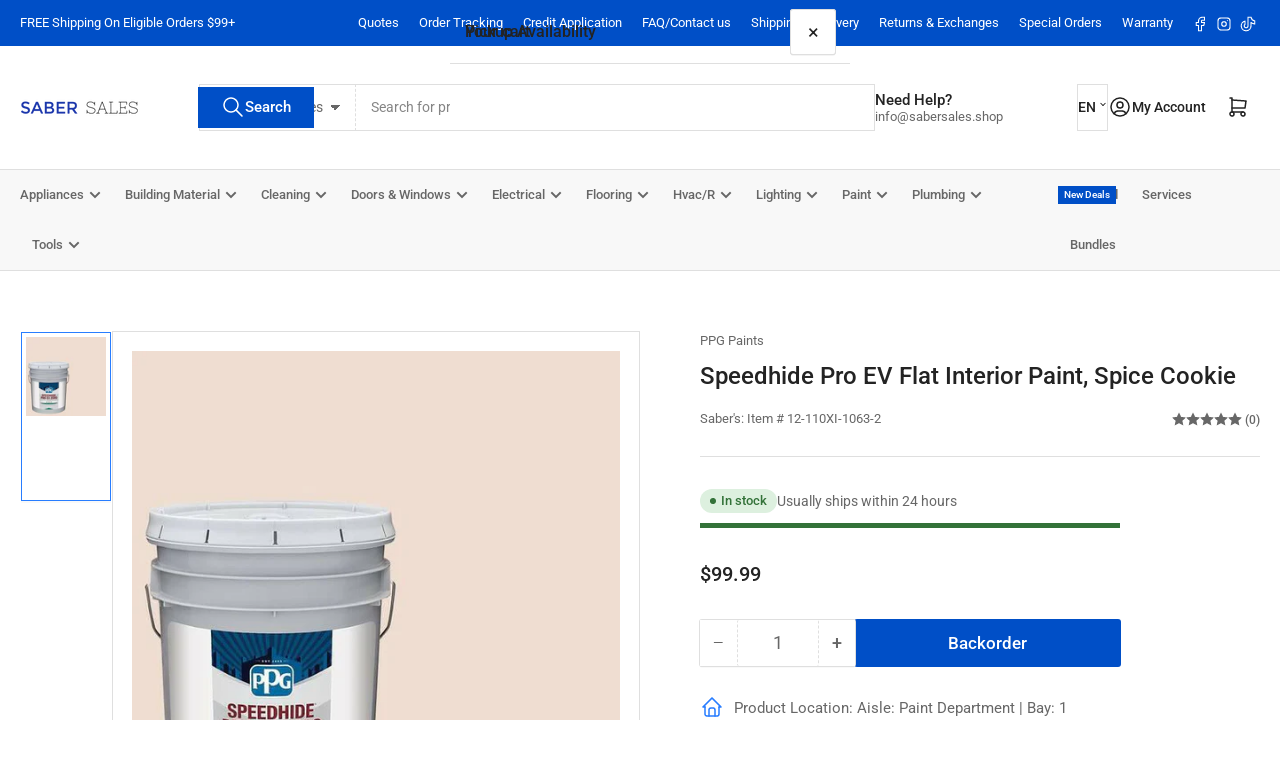

--- FILE ---
content_type: text/css
request_url: https://www.sabersales.shop/cdn/shop/t/111/assets/base.css?v=182495197929837023841768407753
body_size: 13038
content:
*:focus{outline:0;box-shadow:none}*:focus-visible{outline-offset:.3rem;outline:.2rem solid color-mix(in srgb,rgba(var(--color-foreground)),transparent 15%);box-shadow:0 0 0 .3rem color-mix(in srgb,rgba(var(--color-background)),transparent 50%),0 0 .85rem .4rem color-mix(in srgb,rgba(var(--color-foreground)),transparent 70%)}.focused{outline:.2rem solid color-mix(in srgb,rgba(var(--color-foreground)),transparent 15%);outline-offset:.3rem;box-shadow:0 0 0 .3rem color-mix(in srgb,rgba(var(--color-background)),transparent 50%),0 0 .85rem .4rem color-mix(in srgb,rgba(var(--color-foreground)),transparent 70%)}.focus-inset:focus-visible{outline:.2rem solid color-mix(in srgb,rgba(var(--color-foreground)),transparent 15%);outline-offset:-.2rem;box-shadow:0 0 .2rem color-mix(in srgb,rgba(var(--color-foreground)),transparent 70%)}.focused.focus-inset{outline:.2rem solid color-mix(in srgb,rgba(var(--color-foreground)),transparent 15%);outline-offset:-.2rem;box-shadow:0 0 .2rem color-mix(in srgb,rgba(var(--color-foreground)),transparent 70%)}.focus-none{outline:0!important}.focus-offset:focus-visible{outline:.2rem solid color-mix(in srgb,rgba(var(--color-foreground)),transparent 15%);outline-offset:1rem;box-shadow:0 0 0 .3rem color-mix(in srgb,rgba(var(--color-background)),transparent 50%),0 0 .85rem .4rem color-mix(in srgb,rgba(var(--color-foreground)),transparent 70%)}.focus-offset.focused{outline:.2rem solid color-mix(in srgb,rgba(var(--color-foreground)),transparent 15%);outline-offset:1rem;box-shadow:0 0 0 .3rem color-mix(in srgb,rgba(var(--color-background)),transparent 50%),0 0 .85rem .4rem color-mix(in srgb,rgba(var(--color-foreground)),transparent 70%)}[tabindex="-1"]:focus{outline:none!important}.skip-link{inset-inline-start:-9999rem;top:0;z-index:100000;background-color:#000;color:#fff}.skip-link:focus{position:fixed;display:block;inset-inline-start:0;top:0;inset-inline-end:auto;font-size:calc(var(--font-body-scale) * 1.5rem);padding:1.2rem 3rem;font-weight:var(--font-bolder-weight);text-decoration:none;line-height:normal;z-index:100000;outline:.2rem solid rgba(var(--color-foreground));outline-offset:.3rem}h1,h2,h3,h4,h5,h6,.h1,.h2,.h3,.h4,.h5,.widget-title{margin:0 0 var(--spacing-base-1);text-rendering:optimizeLegibility;font-family:var(--font-heading-family);font-style:var(--font-heading-style);font-weight:var(--font-heading-weight);color:rgba(var(--color-foreground-alt));line-height:calc(1 + .3/max(1,var(--font-heading-scale)));word-break:break-word}.h1,h1{font-size:calc(var(--font-heading-scale) * 2.4rem)}@media (min-width: 750px){.h1,h1{font-size:calc(var(--font-heading-scale) * 2.6rem)}}.h2,h2{font-size:calc(var(--font-heading-scale) * 2rem)}@media (min-width: 750px){.h2,h2{font-size:calc(var(--font-heading-scale) * 2.4rem)}}.h3,h3{font-size:calc(var(--font-heading-scale) * 1.8rem)}@media (min-width: 750px){.h3,h3{font-size:calc(var(--font-heading-scale) * var(--spacing-base-1))}}.h4,h4{font-size:calc(var(--font-heading-scale) * 1.6rem)}@media (min-width: 750px){.h4,h4{font-size:calc(var(--font-heading-scale) * 1.8rem)}}.widget-title,.h5,h5{font-size:calc(var(--font-heading-scale) * 1.5rem)}@media (min-width: 750px){.h5,h5{font-size:calc(var(--font-heading-scale) * 1.6rem)}}.h6,h6{font-size:calc(var(--font-heading-scale) * 1.4rem)}.widget-title,.page-title,.page-hero-heading,.article-template-title,.section-heading,.product-info-heading,.article-template-content :is(h1,h2,h3,h4,h5,h6),.page-content :is(h1,h2,h3,h4,h5,h6),.product-info-description .facet-content :is(h1,h2,h3,h4,h5,h6){letter-spacing:var(--font-heading-spacing);text-transform:var(--font-heading-transform)}p{margin:0 0 var(--spacing-base-1)}b,strong{font-weight:var(--font-bolder-weight)}a,a:hover{text-decoration:none}small{font-size:80%}sub,sup{font-size:75%;line-height:0;position:relative;vertical-align:baseline}sub{bottom:-.25em}sup{top:-.5em}.link-text{color:currentColor;text-underline-offset:.3rem;text-decoration-thickness:.1rem;transition:text-decoration .18s ease;text-decoration-color:transparent}.link-text:hover{color:rgba(var(--color-accent-1));text-decoration:underline}.link-text-primary{color:rgba(var(--color-accent-1));text-underline-offset:.3rem;text-decoration-thickness:.1rem;transition:text-decoration .18s ease;text-decoration-color:transparent}.link-text-primary:hover{text-decoration:underline}.typography-body{font-family:var(--font-body-family);font-style:var(--font-body-style);font-weight:var(--font-body-weight)}.typography-headings{font-family:var(--font-heading-family);font-style:var(--font-heading-style);font-weight:var(--font-heading-weight)}ul,ol{padding-left:20px;margin:0 0 var(--spacing-base-1) 0}ul ul,ul ol,ol ul,ol ol{margin-bottom:0}ul li,ol li{padding-bottom:.25rem}ul{list-style:disc}ol{list-style:decimal}.list-inline-menu{display:flex;list-style:none;margin:0;padding:0;grid-gap:2rem}.list-inline-menu li{padding:0}.list-unstyled{margin:0;padding:0;list-style:none}.metafield-array,.metafield-single_line_text_field-array,.metafield-date_field-array,.metafield-date_time_field-array,.metafield-number_integer_field-array,.metafield-number_decimal_field-array,.metafield-rating_field-array,.metafield-weight_field-array,.metafield-volume_field-array,.metafield-dimension_field-array,.metafield-color_field-array,.metafield-file_reference_field-array{list-style:none;margin-bottom:0;padding-left:0}.metafield-color{font-family:Courier New,Courier,monospace;font-weight:700}.metafield-color-swatch{display:inline-block;width:1rem;height:1rem;background-color:var(--metafield-color);box-shadow:0 0 0 .1rem rgba(var(--color-foreground));border:.1rem solid rgba(var(--color-background));border-radius:var(--buttons-radius);margin-right:.2rem}dl{margin:0 0 var(--spacing-base-1)}dt{font-weight:var(--font-bolder-weight)}dd{margin:0 0 15px}blockquote{margin:0 0 var(--spacing-base-1);font-weight:var(--font-bolder-weight)}blockquote p{margin:0 0 1rem}blockquote cite{display:block;margin:10px 0 0;font-size:calc(var(--font-body-scale) * 1.4rem);font-weight:400;font-style:normal}table{margin:0 0 var(--spacing-base-1);border-collapse:collapse;border-spacing:0;width:100%}th,td{border:1px solid rgba(var(--color-border));padding:1rem}caption,th,td{text-align:left;vertical-align:middle}th{border-width:.1rem;font-weight:var(--font-bolder-weight)}td{border-width:.1rem}td p:last-child{margin:0}code,kbd,tt,var,samp,pre{font-family:monospace,serif;-webkit-hyphens:none;hyphens:none;font-style:normal;font-size:calc(var(--font-body-scale) * 1.5rem)}pre{margin:0 0 var(--spacing-base-1);padding:1.5rem;border:.1rem solid rgba(var(--color-border));overflow:auto}address{margin:0 0 var(--spacing-base-1);font-style:normal;line-height:inherit}abbr,abbr[title]{text-decoration:none;border:0}mark{color:inherit;font:inherit;background:none}hr{margin:var(--spacing-base-1) 0;display:block;clear:both;box-sizing:content-box;overflow:visible;height:.1rem;border:0;background:rgba(var(--color-border))}:is(a,ul,dl,section,article,p,h1,h2,h3,h4,h5,h6,body>div):empty{display:none}a,area,button,[role=button],input,label,select,summary,textarea{touch-action:manipulation}figure{margin:0}img{display:inline-block;vertical-align:middle;max-width:100%;height:auto}embed,iframe,object,video,audio{margin:0 0 var(--spacing-base-1);max-width:100%;border:0}:is(p,span)>:is(embed,iframe,object,audio,video){margin-bottom:0}.video-wrapper{position:relative;cursor:pointer}.video-wrapper:after{content:"";display:block;padding-bottom:56.25%}.video-wrapper iframe{position:absolute;top:0;left:0;width:100%;height:100%}.video-wrapper iframe:not([src]){pointer-events:none}label,.label,legend{display:block;margin:0 0 .8rem;line-height:normal;cursor:pointer;font-size:calc(var(--font-body-scale) * 1.5rem);font-weight:400}.label-with-action{display:flex;align-items:center;margin:0 0 .8rem;line-height:normal}.label-with-action :is(label,.label){margin:0}.label-with-action>a:last-child{margin-left:auto}.label-with-tooltip{display:flex;grid-gap:1rem;align-items:center;margin:0 0 .8rem}.label-with-tooltip :is(label,.label){margin:0;flex:auto}.label-with-tooltip .tooltip{margin-left:auto;flex:none}input[type=text],input[type=email],input[type=number],input[type=password],input[type=date],input[type=datetime],input[type=time],input[type=search],input[type=url],input[type=tel],input[type=color],textarea,select{font-size:calc(var(--font-body-scale) * 1.4rem);font-family:inherit;-webkit-appearance:none;appearance:none;background-color:rgba(var(--color-inputs-background));color:rgba(var(--color-inputs-foreground));padding:.5rem 1.5rem;width:100%;box-sizing:border-box;border-radius:var(--inputs-radius);height:4.2rem;min-height:calc(var(--inputs-border-width) * 2);min-width:calc(7rem + var(--inputs-border-width) * 2);position:relative;border:var(--inputs-border-width) solid rgba(var(--color-inputs-border));box-shadow:0 .2rem rgba(var(--color-inputs-box-shadow));transition:box-shadow .18s ease}input[type=text]:focus,input[type=email]:focus,input[type=number]:focus,input[type=password]:focus,input[type=date]:focus,input[type=datetime]:focus,input[type=time]:focus,input[type=search]:focus,input[type=url]:focus,input[type=tel]:focus,input[type=color]:focus,textarea:focus,select:focus{outline:none;box-shadow:none}input[type=text]:hover,input[type=text]:focus-visible,input[type=email]:hover,input[type=email]:focus-visible,input[type=number]:hover,input[type=number]:focus-visible,input[type=password]:hover,input[type=password]:focus-visible,input[type=date]:hover,input[type=date]:focus-visible,input[type=datetime]:hover,input[type=datetime]:focus-visible,input[type=time]:hover,input[type=time]:focus-visible,input[type=search]:hover,input[type=search]:focus-visible,input[type=url]:hover,input[type=url]:focus-visible,input[type=tel]:hover,input[type=tel]:focus-visible,input[type=color]:hover,input[type=color]:focus-visible,textarea:hover,textarea:focus-visible,select:hover,select:focus-visible{outline:0;box-shadow:0 0 0 calc(.1rem + var(--inputs-border-width)) rgba(var(--color-inputs-foreground))}input[type=file]{height:auto}select{-webkit-appearance:none;appearance:none;background-clip:padding-box;background-image:linear-gradient(45deg,transparent 50%,currentColor 50%),linear-gradient(135deg,currentColor 50%,transparent 50%);background-position:calc(100% - 20px) 50%,calc(100% - 15px) 50%;background-size:5px 5px,5px 5px;background-repeat:no-repeat;background-color:rgba(var(--color-inputs-background));color:rgba(var(--color-inputs-foreground));border-color:rgba(var(--color-inputs-border));max-width:100%;font-family:var(--font-body-family);font-style:var(--font-body-style);font-weight:var(--font-body-weight);padding-right:3.2rem;text-transform:none;cursor:pointer}select[size],select[multiple]{height:auto}.select-custom{position:relative}.select-custom select{position:absolute;width:100%;height:100%;background:none;box-shadow:none;cursor:pointer}.select-custom label{pointer-events:none;background-color:rgba(var(--color-inputs-background));color:rgba(var(--color-inputs-foreground));font-size:calc(var(--font-body-scale) * 1.4rem);padding:.5rem 3.2rem .5rem 1.5rem;width:100%;box-sizing:border-box;display:flex;align-items:center;border-radius:var(--inputs-radius);height:4.2rem;min-height:calc(var(--inputs-border-width) * 2);min-width:calc(7rem + var(--inputs-border-width) * 2);position:relative;border:var(--inputs-border-width) solid rgba(var(--color-inputs-border));box-shadow:0 .2rem rgba(var(--color-inputs-box-shadow));transition:box-shadow .18s ease;background-image:linear-gradient(45deg,transparent 50%,currentColor 50%),linear-gradient(135deg,currentColor 50%,transparent 50%);background-position:calc(100% - 20px) 50%,calc(100% - 15px) 50%;background-size:5px 5px,5px 5px;background-repeat:no-repeat;max-width:100%;font-family:var(--font-body-family);font-style:var(--font-body-style);font-weight:var(--font-body-weight);white-space:nowrap;margin:0}.select-custom label:focus{outline:none}.select-custom label:hover,.select-custom label:focus-visible{outline:0;box-shadow:0 0 0 calc(.1rem + var(--inputs-border-width)) rgba(var(--color-foreground))}.input-group{margin-bottom:var(--spacing-base-1);position:relative}input[type=search]{box-sizing:border-box;-webkit-appearance:none;appearance:none}input[type=search]::-webkit-search-decoration,input[type=search]::-webkit-search-cancel-button,input[type=search]::-webkit-search-results-button,input[type=search]::-webkit-search-results-decoration{display:none}textarea{padding:1.5rem;height:auto;resize:vertical}input[type=checkbox],input[type=radio]{margin:0;margin-inline-end:2px;line-height:normal;width:auto;height:auto;flex:none;vertical-align:top;accent-color:rgba(var(--color-accent-1))}fieldset{margin:0 0 var(--spacing-base-1);padding:0;border:0;min-width:0}input[type=date]{-webkit-appearance:none;appearance:none}::placeholder{font-weight:400;opacity:.8;color:currentColor}.field{margin-bottom:2.5rem;position:relative}.field-checkbox,.field-radio{display:inline-flex;align-items:center}:is(.field-checkbox,.field-radio) :is(label,.label){margin:0}:is(.field-checkbox,.field-radio) input{margin-right:.5rem}.field-error{display:block;margin-top:.5rem}.form-message{display:flex;align-items:center;line-height:1;font-size:calc(var(--font-body-scale) * 1.3rem)}.form-message svg{width:1.6rem;height:1.6rem;margin-right:.5rem}.field-error .form-message{color:var(--color-error)}.form-status{display:block;padding:2rem;margin-bottom:2rem;border-radius:var(--border-radius-base);font-size:calc(var(--font-body-scale) * 1.4rem)}.form-status a{text-underline-offset:.3rem;text-decoration-thickness:.1rem;text-decoration:underline;color:currentColor}.form-status svg{width:1.6rem;height:1.6rem}.form-status .errors ul{margin:0;padding:0;list-style:none}.form-status-title{display:flex;align-items:center;color:currentColor;margin-bottom:1rem}.form-status-title svg{margin-right:.5rem}.form-status-list{margin:0;padding:0;list-style:none}.form-status-success{background:var(--color-success-background);color:var(--color-success)}.form-status-error{background:var(--color-error-background);color:var(--color-error)}.form-status-warning{background:var(--color-warning-background);color:var(--color-warning)}button,[type=button],[type=reset],[type=submit]{font-family:inherit;-webkit-appearance:button}.button,.shopify-challenge__button{font-family:var(--font-buttons-family);cursor:pointer;display:inline-flex;justify-content:center;align-items:center;text-align:center;border:0;padding:1.2rem 1.5rem;text-decoration:none;background-color:rgba(var(--color-button));box-shadow:0 0 0 .1rem rgba(var(--color-button));color:rgba(var(--color-button-text));min-width:12rem;height:auto;font-size:calc(var(--font-body-scale) * 1.5rem);line-height:calc(1 + .2 / var(--font-body-scale));border-radius:var(--buttons-radius);font-weight:var(--font-bolder-weight);word-break:break-word;text-transform:var(--font-buttons-transform);transition:all .3s ease}.setting-buttons-size-sm .button,.setting-buttons-size-sm .shopify-challenge__button{padding:1.2rem 1.5rem;font-size:calc(var(--font-body-scale) * 1.3rem);min-width:10rem}.setting-buttons-size-lg .button,.setting-buttons-size-lg .shopify-challenge__button{padding:1.3rem 2.2rem;font-size:calc(var(--font-body-scale) * 1.7rem);min-width:15rem}.setting-buttons-outline .button:not(.button-solid),.setting-buttons-outline .shopify-challenge__button:not(.button-solid){background-color:transparent;color:rgba(var(--color-button))}@media (min-width: 990px){.button,.shopify-challenge__button{padding:1.2rem 2.5rem}}.button:hover,.shopify-challenge__button:hover{box-shadow:0 0 0 .2rem rgba(var(--color-button))}.button svg{width:1.8rem;height:1.8rem;line-height:0;margin-inline-start:.5rem}.button.icon-left svg{margin-inline-start:0;margin-inline-end:.5rem}.button .angle{width:.9em;height:.9em;margin-inline-start:.5rem;color:currentColor;top:1px;position:relative;flex:none}.button.loading{color:transparent!important;position:relative;pointer-events:none}.button.loading .button-overlay-spinner{position:absolute;top:50%;left:50%;transform:translate(-50%,-50%);height:100%;width:100%;display:flex;align-items:center;justify-content:center}.button.loading .button-overlay-spinner [class^=spinner]{border-color:color-mix(in srgb,rgba(var(--color-button-text)),transparent 65%);border-top-color:color-mix(in srgb,rgba(var(--color-button-text)),transparent 25%)}.button-secondary{color:rgba(var(--color-secondary-button-text));background-color:rgba(var(--color-secondary-button));box-shadow:0 0 0 .1rem rgba(var(--color-secondary-button))}.button-secondary.button-outline{color:rgba(var(--color-secondary-button));background-color:transparent;box-shadow:0 0 0 .1rem rgba(var(--color-secondary-button))}.button-secondary:hover{box-shadow:0 0 0 .2rem rgba(var(--color-secondary-button))}.button-secondary.loading .button-overlay-spinner [class^=spinner]{border-color:color-mix(in srgb,rgba(var(--color-secondary-button-text)),transparent 65%);border-top-color:color-mix(in srgb,rgba(var(--color-secondary-button-text)),transparent 25%)}.setting-buttons-outline .button-secondary:not(.button-solid){background-color:transparent;color:rgba(var(--color-secondary-button))}.button-tertiary{background:rgba(var(--color-aux-background));color:rgba(var(--color-aux-foreground));box-shadow:0 0 0 .1rem rgba(var(--color-aux-border)),0 2px rgba(var(--color-aux-box-shadow))}.button-tertiary:hover{box-shadow:0 0 0 .2rem rgba(var(--color-aux-border)),0 2px rgba(var(--color-aux-box-shadow))}.setting-buttons-outline .button-tertiary:not(.button-solid){background:transparent;color:rgba(var(--color-aux-background))}.button-outline{background-color:transparent;color:rgba(var(--color-button))}.button-outline.loading .button-overlay-spinner [class^=spinner]{border-color:color-mix(in srgb,rgba(var(--color-button)),transparent 50%);border-top-color:color-mix(in srgb,rgba(var(--color-button)),transparent 5%)}.button-outline:disabled{opacity:.7}.button.button-form-input{background-color:rgba(var(--color-inputs-background));color:rgba(var(--color-inputs-foreground));border:var(--inputs-border-width) solid rgba(var(--color-inputs-border));border-radius:var(--inputs-radius);box-shadow:0 2px rgba(var(--color-inputs-box-shadow));font-size:calc(var(--font-body-scale) * 1.4rem);padding:.5rem 1.5rem;height:4.2rem;justify-content:start;transition:box-shadow .18s ease;font-family:inherit;text-transform:none}.button-form-input:hover{box-shadow:0 0 0 .2rem rgba(var(--color-inputs-border)),0 2px rgba(var(--color-inputs-box-shadow))}.button-form-input:focus{outline:none}.button-form-input:hover,.button-form-input:focus-visible{outline:0;box-shadow:0 0 0 calc(.1rem + var(--inputs-border-width)) rgba(var(--color-foreground))}.button-text-link{font-size:inherit;color:rgba(var(--color-accent-1));background:none;box-shadow:none;border:0;cursor:pointer;text-underline-offset:.3rem;text-decoration-thickness:.1rem;transition:text-decoration .18s ease;text-decoration-color:transparent}.button-text-link:hover{text-decoration:underline}.button-call-for-pricing{width:100%}.button-call-for-pricing.button-text-link{width:100%;margin:0;padding:0;display:inline-block;text-align:start;font-weight:var(--font-body-weight)}.button-call-for-pricing.button-text-link:hover{box-shadow:none}.shopify-payment-button__button[aria-disabled=true],.button[aria-disabled=true],.button.disabled{cursor:not-allowed;opacity:.8}input[type=submit]:disabled,button:disabled{cursor:not-allowed;opacity:.8}button.shopify-payment-button__button{border-radius:var(--buttons-radius)}button.shopify-payment-button__button--unbranded{background-color:rgba(var(--color-button));box-shadow:0 0 0 .1rem rgba(var(--color-button));color:rgba(var(--color-button-text));font-family:var(--font-buttons-family)}button.shopify-payment-button__button--unbranded:hover:not([disabled]){background-color:rgba(var(--color-button));box-shadow:0 0 0 .2rem rgba(var(--color-button))}.setting-buttons-outline button.shopify-payment-button__button--unbranded{background-color:transparent;color:rgba(var(--color-button))}.setting-buttons-outline button.shopify-payment-button__button--unbranded:hover:not([disabled]){background-color:transparent}.shopify-payment-button__button--hidden{display:none!important}.loading>.button-overlay-spinner{display:flex!important}shopify-accelerated-checkout{--shopify-accelerated-checkout-button-block-size: 44px;--shopify-accelerated-checkout-button-border-radius: calc(var(--buttons-radius) * 1.5)}shopify-accelerated-checkout-cart{--shopify-accelerated-checkout-button-block-size: 48px;--shopify-accelerated-checkout-button-inline-size: 48px;--shopify-accelerated-checkout-button-border-radius: calc(var(--buttons-radius) * 1.5);--shopify-accelerated-checkout-inline-alignment: end}.setting-buttons-size-sm shopify-accelerated-checkout{--shopify-accelerated-checkout-button-block-size: 42px}.setting-buttons-size-sm shopify-accelerated-checkout-cart{--shopify-accelerated-checkout-button-block-size: 42px;--shopify-accelerated-checkout-button-inline-size: 42px}.setting-buttons-size-lg shopify-accelerated-checkout{--shopify-accelerated-checkout-button-block-size: 49px}.setting-buttons-size-sm shopify-accelerated-checkout-cart{--shopify-accelerated-checkout-button-block-size: 47px;--shopify-accelerated-checkout-button-inline-size: 47px}.rte:after{clear:both;content:"";display:block}.rte :is(h1,h2,h3,h4,h5,h6){margin:3rem 0 2rem}.rte a{color:rgba(var(--color-accent-1));text-underline-offset:.3rem;text-decoration-thickness:.1rem;transition:text-decoration .18s ease;text-decoration-color:transparent}.rte a:hover{text-decoration:underline}.rte table{table-layout:fixed}.rte .table-wrapper{max-width:100%;overflow:auto}.rte .table-wrapper table{margin:0}.rte img{height:auto;max-width:100%;border-radius:var(--border-radius-base);margin-bottom:var(--spacing-base-1)}.rte p img{margin-bottom:0}.rte ul{padding-left:2rem}span :is(.rte ul){padding:0}.rte li{list-style:inherit}.rte li p:last-of-type{margin-bottom:0}.rte blockquote{padding:0 0 0 1.25rem;border:0;border-left:.5rem solid rgba(var(--color-accent-2));text-align:left;font-style:normal;font-size:calc(var(--font-body-scale) * 1.6rem)}.rte blockquote>:last-child{margin-bottom:0}.rte blockquote cite{font-size:calc(var(--font-body-scale) * 1rem);font-style:normal;text-align:inherit;margin-top:0}.rte :is(table,.table-wrapper,.video-wrapper){margin:3rem 0}.rte :is(embed,iframe,object,video,audio){margin:0 0 var(--spacing-base-1);max-width:100%;border:0;line-height:1}.rte :is(p,span)>:is(embed,iframe,object,audio,video){margin-bottom:0}.rte>:last-child,.rte:last-child{margin-bottom:0}[class*=color-] .rte a{text-decoration:underline}[class*=color-] .rte a:hover{text-decoration-thickness:.1rem}.product-block :is([class*=color-] .rte a){text-decoration:none}.product-block :is([class*=color-] .rte a):hover{text-decoration:underline}:is(.color-background-1 .rte,.color-background-2 .rte) a{text-decoration:none}@media (max-width: 1119px){.visible-desktop-up{display:none!important}}@media (max-width: 989px){.visible-tablet-up{display:none!important}}@media (max-width: 749px){.visible-mobile-up,.hide-on-mobile{display:none!important}}@media (min-width: 1200px){.hidden-desktop-up{display:none!important}}@media (min-width: 990px){.hidden-tablet-up{display:none!important}}@media (min-width: 750px){.hidden-mobile-up,.hide-on-desktop{display:none!important}}@media (min-width: 750px) and (max-width: 989px){.hidden-tablet{display:none!important}}@media (max-width: 749px){.hidden-mobile{display:none!important}}[hidden],.hidden{display:none!important}.visibility-hidden{visibility:hidden!important}.visually-hidden{position:absolute!important;overflow:hidden;width:1px;height:1px;margin:-1px;padding:0;border:0;clip:rect(0 0 0 0);word-wrap:normal!important}.visually-hidden-focusable:active,.visually-hidden-focusable:focus{width:auto;height:auto;margin:0;overflow:visible;clip:auto}.visually-hidden-inline{margin:0;height:1em}@keyframes rotator{0%{transform:rotate(0)}to{transform:rotate(359deg)}}.spinner-lg,.spinner,.spinner-sm,.spinner-xs{display:inline-block;border:0 solid color-mix(in srgb,rgba(var(--color-accent-1)),transparent 65%);border-top-color:color-mix(in srgb,rgba(var(--color-accent-1)),transparent 12.5%);border-radius:100%;animation:rotator .8s infinite linear}.spinner-lg{height:42px;width:42px;border-width:calc(42px / 6.66)}.spinner{height:32px;width:32px;border-width:calc(32px / 6.66)}.spinner-sm{height:26px;width:26px;border-width:calc(26px / 6.66)}.spinner-xs{height:20px;width:20px;border-width:calc(20px / 6.66)}.aspect-ratio{position:relative;display:flex;align-items:stretch;flex-direction:column}.aspect-ratio:after{content:"";width:0;height:0;padding-bottom:var(--ratio-percent)}.aspect-ratio :is(video,svg,img){position:absolute;height:100%;width:100%;max-width:100%;max-height:100%;top:0;left:0}.aspect-ratio-fit-cover :is(video,svg,img){object-fit:cover}.aspect-ratio-fit-contain :is(video,svg,img){object-fit:contain;background-position:center}.border-none{border:0!important}.border-top-none{border-top:0!important}.border-right-none{border-right:0!important}.border-bottom-none,.border-left-none{border-bottom:0!important}.text-left{text-align:start}.text-center{text-align:center}.text-right{text-align:end}.heading-size-sm{font-size:calc(var(--font-heading-scale) * 1.8rem)}.heading-size-md{font-size:calc(var(--font-heading-scale) * 2rem)}.heading-size-lg{font-size:calc(var(--font-heading-scale) * 2.2rem)}.heading-size-xl{font-size:calc(var(--font-heading-scale) * 2.4rem)}.heading-size-xxl{font-size:calc(var(--font-heading-scale) * 2.6rem)}@media (min-width: 750px){.heading-size-sm{font-size:calc(var(--font-heading-scale) * 2.2rem)}.heading-size-md{font-size:calc(var(--font-heading-scale) * 2.4rem)}.heading-size-lg{font-size:calc(var(--font-heading-scale) * 2.6rem)}.heading-size-xl{font-size:calc(var(--font-heading-scale) * 2.8rem)}.heading-size-xxl{font-size:calc(var(--font-heading-scale) * 3rem)}}.text-size-xs{font-size:calc(var(--font-body-scale) * 1.1rem)}.text-size-sm{font-size:calc(var(--font-body-scale) * 1.3rem)}.text-size-md{font-size:calc(var(--font-body-scale) * 1.5rem)}.text-size-lg{font-size:calc(var(--font-body-scale) * 1.7rem)}.text-size-xl{font-size:calc(var(--font-body-scale) * 2rem)}.text-size-2xl{font-size:calc(var(--font-body-scale) * 2.4rem)}.text-size-3xl{font-size:calc(var(--font-body-scale) * 3.2rem)}.text-size-4xl{font-size:calc(var(--font-body-scale) * 4rem)}.container{max-width:var(--page-width);margin:0 auto;padding:0 1.5rem}.container-min{max-width:50rem;padding:0 1.5rem}@media (min-width: 750px){.container{padding:0 2rem}.container-narrow{padding:0 9rem}}@media (min-width: 990px){.container-narrow{max-width:70rem;padding:0}}.overflow-hidden-mobile{overflow:hidden}@media (min-width: 750px){.overflow-hidden-mobile{overflow:auto}}.overflow-hidden-tablet{overflow:hidden}@media (min-width: 990px){.overflow-hidden-tablet{overflow:auto}}@media (min-width: 990px){.page-layout-with-sidebar{display:grid;grid-template-areas:"sidebar content";grid-column-gap:3rem;grid-template-columns:minmax(22rem,1fr) 4fr}}.page-layout-sidebar{grid-area:sidebar}@media (min-width: 990px){.page-layout-sidebar.is-collapsed{display:none}}.page-layout-main-content{grid-area:content}.page-layout-with-sidebar-drawer .page-layout-sidebar{position:fixed;top:0;inset-inline-end:0;background:rgba(var(--color-background));height:100vh;width:85vw;max-width:40rem;z-index:60;box-shadow:0 .2rem 1rem #0003;transform:translate(calc(100% + 5rem));transition:transform .2s ease}[dir=rtl] .page-layout-with-sidebar-drawer .page-layout-sidebar{transform:translate(calc(-100% - 5rem))}@media (min-width: 990px){.page-layout-with-sidebar-drawer .page-layout-sidebar{position:relative;height:auto;width:auto;max-width:100%;box-shadow:none;overflow:visible;background:none;transform:translate(0);padding:0;z-index:0}[dir=rtl] .page-layout-with-sidebar-drawer .page-layout-sidebar{transform:translate(0)}}.page-layout-with-sidebar-drawer .page-layout-sidebar-inner{position:absolute;right:0;top:0;width:100%;height:100%;display:flex;flex-direction:column}@media (min-width: 990px){.page-layout-with-sidebar-drawer .page-layout-sidebar-inner{position:static}}.page-layout-with-sidebar-drawer .page-layout-sidebar-inner-content{flex:1 1 auto;overflow:auto;padding:1.5rem 1.5rem 7.5rem;-webkit-overflow-scrolling:touch}@media (min-width: 990px){.page-layout-with-sidebar-drawer .page-layout-sidebar-inner-content{padding:0;flex:0;overflow:visible}}.page-layout-with-sidebar-drawer .page-layout-sidebar-drawer-footer{display:flex;grid-gap:1rem;align-items:center;justify-content:space-evenly;position:-webkit-sticky;position:sticky;bottom:0;padding:1.5rem;padding-bottom:max(1.5rem,env(safe-area-inset-bottom,0px) + 1.5rem);margin-top:2rem;background:rgba(var(--color-background));border-top:.1rem solid rgba(var(--color-border));z-index:20}.page-layout-with-sidebar-drawer .page-layout-sidebar-drawer-footer>*{flex:auto;width:50%;margin:0}.page-layout-with-sidebar-drawer .page-layout-sidebar-drawer-footer>*>.button{display:block;text-align:center}@media (min-width: 990px){.page-layout-with-sidebar-drawer .page-layout-sidebar-drawer-footer{display:none}}.page-layout-sidebar-drawer-open .page-layout-with-sidebar-drawer .page-layout-sidebar{transform:translate(0)}.page-layout-sidebar-drawer-open:before{content:"";background:#00000080;position:fixed;width:100%;height:100%;z-index:55}@media (min-width: 990px){.page-layout-sidebar-drawer-open:before{display:none}}.page-layout-sidebar-drawer-header{display:flex;align-items:center;font-size:calc(var(--font-body-scale) * 1.6rem);font-weight:700;flex:1 0 auto;padding:1.5rem;max-height:64px;border-bottom:.1rem solid rgba(var(--color-border))}.page-layout-sidebar-drawer-header *{margin:0}@media (min-width: 990px){.page-layout-sidebar-drawer-header{display:none}}.button-sidebar-drawer-dismiss{font-size:calc(var(--font-body-scale) * 2rem);min-width:0;margin-inline-start:auto;padding:.5rem 1.5rem;font-weight:400;width:44px;height:44px}.grid{display:flex;flex-wrap:wrap;padding:0;margin:0;list-style:none;column-gap:var(--grid-mobile-horizontal-spacing);row-gap:var(--grid-mobile-vertical-spacing)}@media (min-width: 750px){.grid{column-gap:var(--grid-desktop-horizontal-spacing);row-gap:var(--grid-desktop-vertical-spacing)}}.grid.grid-gapless{column-gap:0;row-gap:0}.grid-item{width:calc(25% - var(--grid-mobile-horizontal-spacing) * 3 / 4);max-width:calc(50% - var(--grid-mobile-horizontal-spacing) / 2);flex:none;list-style:none;padding:0;transform:translateZ(0);backface-visibility:hidden}.grid-item>:last-child{margin-bottom:0}@media (min-width: 750px){.grid-item{width:calc(25% - var(--grid-desktop-horizontal-spacing) * 3 / 4);max-width:calc(50% - var(--grid-desktop-horizontal-spacing) / 2)}}@media (min-width: 750px) and (max-width: 1119px){.grid-one-third-max.grid-3-col-tablet .grid-item{max-width:calc(33.333333% - var(--grid-desktop-horizontal-spacing) * 2 / 3)}}@media (min-width: 990px){.grid-quarter-max.grid-4-col-desktop .grid-item{max-width:calc(25% - var(--grid-desktop-horizontal-spacing) * 3 / 4)}}.grid-1-col .grid-item{max-width:100%;width:100%}.grid-3-col .grid-item{width:calc(33.333333% - var(--grid-mobile-horizontal-spacing) * 2 / 3)}@media (min-width: 750px){.grid-3-col .grid-item{width:calc(33.333333% - var(--grid-desktop-horizontal-spacing) * 2 / 3)}}.grid-2-col .grid-item{width:calc(50% - var(--grid-mobile-horizontal-spacing) / 2)}@media (min-width: 750px){.grid-2-col .grid-item{width:calc(50% - var(--grid-desktop-horizontal-spacing) / 2)}.grid-6-col-tablet .grid-item{width:calc(16.666667% - var(--grid-desktop-horizontal-spacing) * 5 / 6)}.grid-5-col-tablet .grid-item{width:calc(20% - var(--grid-desktop-horizontal-spacing) * 4 / 5)}.grid-4-col-tablet .grid-item{width:calc(25% - var(--grid-desktop-horizontal-spacing) * 3 / 4)}.grid-3-col-tablet .grid-item{width:calc(33.333333% - var(--grid-desktop-horizontal-spacing) * 2 / 3)}.grid-2-col-tablet .grid-item{width:calc(50% - var(--grid-desktop-horizontal-spacing) / 2)}.grid-1-col-tablet .grid-item{width:100%;max-width:100%}}@media (min-width: 990px){.grid-6-col-desktop .grid-item{width:calc(16.666667% - var(--grid-desktop-horizontal-spacing) * 5 / 6)}.grid-5-col-desktop .grid-item{width:calc(20% - var(--grid-desktop-horizontal-spacing) * 4 / 5)}.grid-4-col-desktop .grid-item{width:calc(25% - var(--grid-desktop-horizontal-spacing) * 3 / 4)}.grid-3-col-desktop .grid-item{width:calc(33.333333% - var(--grid-desktop-horizontal-spacing) * 2 / 3)}.grid-2-col-desktop .grid-item{width:calc(50% - var(--grid-desktop-horizontal-spacing) / 2)}.grid-1-col-desktop .grid-item{width:100%}}@media (min-width: 1200px){.grid-12-col-desktop-xl .grid-item{width:calc(8.333333% - var(--grid-desktop-horizontal-spacing) * 12 / 13)}.grid-11-col-desktop-xl .grid-item{width:calc(9.090909% - var(--grid-desktop-horizontal-spacing) * 11 / 12)}.grid-10-col-desktop-xl .grid-item{width:calc(10% - var(--grid-desktop-horizontal-spacing) * 10 / 11)}.grid-9-col-desktop-xl .grid-item{width:calc(11.111111% - var(--grid-desktop-horizontal-spacing) * 9 / 10)}.grid-8-col-desktop-xl .grid-item{width:calc(12.5% - var(--grid-desktop-horizontal-spacing) * 8 / 9)}.grid-7-col-desktop-xl .grid-item{width:calc(14.285714% - var(--grid-desktop-horizontal-spacing) * 7 / 8)}}.grid-item-block{width:100%!important;max-width:100%!important;border:0!important;z-index:1}@media (min-width: 990px){.grid-compact.grid-5-col-desktop .grid-item{width:calc(25% - var(--grid-desktop-horizontal-spacing) * 3 / 4)}.grid-compact-tablet{--grid-desktop-horizontal-spacing: 8px;--grid-desktop-vertical-spacing: 8px}}@media (min-width: 1200px){.grid-compact{column-gap:8px;row-gap:8px}.grid-compact.grid-5-col-desktop{column-gap:10px;row-gap:10px}.grid-compact.grid-5-col-desktop .grid-item{width:calc(20% - 8px)}}@media (max-width: 989px){.product-grid.grid-2-col .card .price-regular .price-item-regular,.product-grid.grid-2-col .card .price-item-sale{font-size:calc(var(--font-body-scale) * 1.6rem)}}@media (max-width: 749px){.product-grid.grid-2-col{gap:0}.setting-card-product-unboxed .product-grid.grid-2-col{gap:var(--grid-mobile-vertical-spacing) var(--grid-mobile-horizontal-spacing)}.product-grid.grid-2-col .grid-item{width:50%;max-width:50%;padding:0}.setting-card-product-unboxed .product-grid.grid-2-col .grid-item{width:calc(50% - var(--grid-mobile-horizontal-spacing) / 2);max-width:calc(50% - var(--grid-mobile-horizontal-spacing) / 2)}.product-grid.grid-2-col .grid-item:first-child .card{border-top-left-radius:var(--border-radius-base)}.product-grid.grid-2-col .grid-item:nth-child(2) .card{border-top-right-radius:var(--border-radius-base)}.product-grid.grid-2-col .grid-item:nth-last-child(2) .card{border-bottom-left-radius:var(--border-radius-base)}.product-grid.grid-2-col .grid-item:last-child .card{border-bottom-right-radius:var(--border-radius-base)}.product-grid.grid-2-col .card{border-radius:0;padding:1rem;box-shadow:0 0 0 1px rgba(var(--color-product-cards-border))}.setting-card-product-unboxed .product-grid.grid-2-col .card-product{padding:0;box-shadow:none}.product-grid.grid-2-col .card-info{padding:1rem 0 1.5rem}.product-grid.grid-2-col .card-footer-intro{display:flex;flex-direction:column;align-items:flex-start}.product-grid.grid-2-col .badge-stock{font-size:calc(var(--font-body-scale) * 1rem);padding:.5rem .8rem;height:auto}.product-grid.grid-2-col .badge-stock-dot{width:7px;height:7px}.product-grid.grid-2-col .collection-banner-inline-card-heading{font-size:calc(var(--font-body-scale) * 1.5rem)}.product-grid.grid-2-col .collection-banner-inline-card-caption{font-size:calc(var(--font-body-scale) * 1.3rem)}}.page-hero{margin-bottom:0}.color-background-1 .page-hero{margin-bottom:3.5rem}.page-hero-heading{font-size:calc(var(--font-heading-scale) * 1.8rem);margin-bottom:1rem}.page-hero-heading a{color:currentColor}.page-hero-heading:last-child{margin-bottom:0}@media (min-width: 990px){.page-hero-heading{font-size:calc(var(--font-heading-scale) * 2.4rem)}}.page-hero-caption{font-size:calc(var(--font-body-scale) * 1.4rem);line-height:calc(1 + .35 / var(--font-body-scale));max-width:55rem}.page-hero-caption:last-child{margin:0}@media (min-width: 990px){.page-hero-caption{font-size:calc(var(--font-body-scale) * 1.5rem);line-height:calc(1 + .35 / var(--font-body-scale));max-width:71rem}}.page-hero-content-fullwidth .page-hero-caption{max-width:100%}.page-hero-empty{text-align:start;display:block;margin:3rem auto}.section+.section .page-hero-empty{margin-top:6rem}.color-background-1 .page-hero-image-right,.page-hero-image-right{display:flex;flex-direction:column;margin-bottom:0}@media (min-width: 750px){.color-background-1 .page-hero-image-right,.page-hero-image-right{flex-direction:row;align-items:center;flex:none;grid-gap:2rem}}@media (min-width: 990px){.page-hero-image-right .page-hero-content{width:50%}.page-hero-image-right .page-hero-content-fullwidth{width:100%}.page-hero-image-right .page-hero-caption{max-width:100%}}.page-hero-side-image{width:18rem;order:-1;margin-bottom:2rem;flex:none}@media (min-width: 750px){.page-hero-side-image{width:22rem;max-width:none;margin-inline-start:auto;margin-bottom:0;order:0}}.page-title-wrap{display:flex;align-items:center;margin:0 0 var(--spacing-base-1);flex-wrap:wrap}.page-title-wrap .page-title{margin:0}.page-title-addon{margin-inline-start:auto}.page-title-addon-desktop{margin-inline-start:0;width:100%}@media (min-width: 990px){.page-title-addon-desktop{margin-inline-start:auto;width:auto}}.page-title-addon-text{margin-inline-end:1rem;padding-inline-end:1rem;display:block}@media (min-width: 750px){.page-title-addon-text{display:inline-block;border-inline-end:1px solid rgba(var(--color-border))}}.page-title-center{text-align:center;margin-bottom:calc(1.5 * var(--spacing-base-1))}.section{position:relative}.section-content,div.shopify-challenge__container,div.shopify-policy__container{margin-block:5rem}@media (min-width: 990px){.section-content,div.shopify-challenge__container,div.shopify-policy__container{margin-block:6rem}}.section-fullwidth .section-content:first-child{margin-top:0}.section-fullwidth .section-content:last-child{margin-bottom:0}.section-content-padded{margin-block:0;padding-block:5rem}@media (min-width: 990px){.section-content-padded{padding-block:6rem}}.shopify-challenge__container input.shopify-challenge__button{margin-top:2rem}.section-headings{display:flex;align-items:center;gap:1rem;margin-bottom:1.5rem}.section-headings .section-heading,.section-headings .section-subheading{margin:0;flex:auto}.section-headings .section-subheading{word-break:break-word}.section-headings .section-headings-content{flex:auto}.section-headings .section-headings-content a{color:rgba(var(--color-accent-1))}.section-headings .section-headings-content.center-aligned{text-align:center;width:100%}.section-headings .section-headings-actions .button{line-height:1}.section-headings.section-headings-center{justify-content:center;flex-direction:column}.section-headings:not(.section-headings-center).with-subheading{flex-direction:column;align-items:flex-start}.section-headings:not(.section-headings-center).with-subheading .section-headings-actions{margin-top:1rem}@media (min-width: 750px){.section-headings{margin-bottom:3rem}.section-headings:not(.section-headings-center).with-subheading{flex-direction:row;align-items:center}@media (min-width: 990px){.section-headings:not(.section-headings-center).with-subheading .section-headings-actions{margin:0}}}.section-footer-content{margin-top:4rem}.block-pill-nav-slider .section-headings{display:block;width:100%;overflow:hidden}@media (max-width: 989px){.block-pill-nav-slider .section-headings .section-headings-content.center-aligned{text-align:left}}.block-pill-nav-slider .section-headings .section-headings-actions{display:block;overflow-x:auto;padding:2px 0 10px 2px;margin-top:1rem;flex:none}.block-pill-nav-slider .section-headings .pill-nav{width:max-content;padding-right:2px}@media (min-width: 990px){.block-pill-nav-slider .section-headings{display:flex;overflow:visible;width:auto}.block-pill-nav-slider .section-headings .section-headings-actions{overflow:visible;margin:0 0 0 auto;padding:0}.block-pill-nav-slider .section-headings.section-headings-center .section-headings-actions{margin:0 auto}}.section-background-image-wrap{position:absolute;top:0;left:0;width:100%;height:100%;overflow:hidden}.section-background-image{object-fit:cover;object-position:center;width:100%;height:100%;position:absolute;top:0;left:0}.block-headings{margin-bottom:2rem}[class*=content-align]{display:flex;flex-direction:column}.content-align-top-left{align-items:flex-start;justify-content:flex-start;text-align:start}.content-align-top-center{align-items:center;justify-content:flex-start;text-align:center}.content-align-top-right{align-items:flex-end;justify-content:flex-start;text-align:end}.content-align-middle-left{align-items:flex-start;justify-content:center;text-align:start}.content-align-middle-center{align-items:center;justify-content:center;text-align:center}.content-align-middle-right{align-items:flex-end;justify-content:center;text-align:end}.content-align-bottom-left{align-items:flex-start;justify-content:flex-end;text-align:start}.content-align-bottom-center{align-items:center;justify-content:flex-end;text-align:center}.content-align-bottom-right{align-items:flex-end;justify-content:flex-end;text-align:end}@media (min-width: 750px){.content-align-desktop-top-left{align-items:flex-start;justify-content:flex-start;text-align:start}.content-align-desktop-top-center{align-items:center;justify-content:flex-start;text-align:center}.content-align-desktop-top-right{align-items:flex-end;justify-content:flex-start;text-align:end}.content-align-desktop-middle-left{align-items:flex-start;justify-content:center;text-align:start}.content-align-desktop-middle-center{align-items:center;justify-content:center;text-align:center}.content-align-desktop-middle-right{align-items:flex-end;justify-content:center;text-align:end}.content-align-desktop-bottom-left{align-items:flex-start;justify-content:flex-end;text-align:start}.content-align-desktop-bottom-center{align-items:center;justify-content:flex-end;text-align:center}.content-align-desktop-bottom-right{align-items:flex-end;justify-content:flex-end;text-align:end}}.announcement-bar-wrapper{border-bottom:1px solid rgba(var(--color-border))}.announcement-bar{display:flex;justify-content:center;text-align:center;padding:.75rem 0;line-height:normal}@media (min-width: 990px){.announcement-bar{justify-content:space-between;text-align:start;align-items:center}.announcement-bar-single-col{justify-content:center;text-align:center}}.announcement-bar-left a{color:rgba(var(--color-accent-1));text-underline-offset:.3rem;text-decoration-thickness:.1rem;transition:text-decoration .18s ease;text-decoration-color:transparent}.announcement-bar-left a:hover{text-decoration:underline}.announcement-bar-right{display:none}@media (min-width: 990px){.announcement-bar-right{display:flex;align-items:center}}.navigation-announcement-bar>.navigation-item>a{margin-left:2rem;padding:0;text-underline-offset:.4rem;text-decoration-thickness:.1rem;transition:text-decoration .18s ease;text-decoration-color:transparent;font-weight:var(--font-body-weight);font-size:inherit}.navigation-announcement-bar>.navigation-item>a:after{content:"";display:block;position:absolute;width:100%;height:.5rem;top:100%}.navigation-announcement-bar>.navigation-item:hover>a,.navigation-announcement-bar.navigation-menu>.navigation-item:focus-within>a{text-decoration:underline;color:rgba(var(--color-accent-1))}.navigation-announcement-bar.navigation-menu .icon-angle{width:.85rem;height:.85rem;top:0;margin-inline-start:.25rem;color:currentColor}.navigation-announcement-bar.navigation-menu li li .icon-angle{margin-inline-start:auto}.navigation-announcement-bar.navigation-menu .navigation-sub-menu,.navigation-announcement-bar.navigation-menu>li:first-child>.navigation-sub-menu{padding:1rem 0;margin-inline-start:2rem;margin-top:.5rem;font-size:1em}.navigation-announcement-bar .navigation-sub-menu .navigation-item>a{font-size:min(1em,1.4rem);padding:.6rem 1.5rem}.section-header{z-index:50}.section-header.animate{transition:transform .15s ease-out}.header{border-bottom:1px solid rgba(var(--color-border));position:relative}@media (min-width: 990px){.header{border-bottom:0}}.head-mast-wrap{position:relative}.head-mast{display:grid;grid-template-areas:"head-start head-end" "head-mid head-mid";padding:1.5rem 0;position:relative}@media (min-width: 990px){.head-mast{grid-template-areas:"head-start head-mid head-mid head-mid head-end";transition:padding .18s ease}.header-search-display-hide .head-mast,.header-search-display-icon .head-mast{grid-template-columns:1fr auto 1fr}}.head-slot{display:flex;align-items:center;margin:0;grid-column-gap:1rem}.head-slot-start{grid-area:head-start;flex:none}.head-slot-mid{grid-area:head-mid;display:flex;align-items:center;margin-top:1.5rem;flex:auto}.header-search-display-hide .head-slot-mid,.header-search-display-icon .head-slot-mid{display:none}@media (max-width: 989px){.header-search-display-icon_mobile .head-slot-mid{display:none}.header-search-display-icon_mobile .head-mast{grid-template-areas:"head-start head-end"}}@media (min-width: 990px){.head-slot-mid{margin-top:0}.header-search-display-hide .head-slot-mid,.header-search-display-icon .head-slot-mid{justify-content:flex-end;display:flex;padding-inline-end:1rem}.header-search-display-icon_mobile .head-slot-mid{margin-top:0;display:flex}.header-search-display-icon_mobile .head-slot-nav-link-search{display:none}}.head-slot-end{grid-area:head-end;justify-self:end;flex:none;padding-inline-start:1.5rem}.head-slot-end .head-slot-item:last-child{padding-right:0}.head-slot-end .head-slot-item .dropdown-toggle{height:4.5rem}.head-slot-end .head-slot-item-lang-region{display:none}.head-slot-end .head-slot-item-icons{padding-left:0}.head-slot-item-lang-region:empty{display:none}@media (min-width: 990px){.head-slot-end .head-slot-item-lang-region{display:flex;border:solid 1px rgba(var(--color-border));border-radius:var(--border-radius-base)}.head-slot-end .head-slot-item-lang-region localization-form{padding-inline:1rem}.head-slot-item-lang-region .head-slot-item+.head-slot-item{border-inline-start:1px solid rgba(var(--color-border))}.head-slot-item-lang-region:empty{display:none}}.head-slot-item{display:flex;align-items:center;flex:auto;margin:0}.header-brand-info{display:none;max-width:18rem;word-break:break-word;gap:.5rem}.header-brand-info.header-brand-info-with-icon{max-width:21rem}.header-brand-info a{color:rgba(var(--color-foreground-alt))}@media (min-width: 750px){.header-brand-info{line-height:normal;display:flex;align-items:center;color:rgba(var(--color-foreground));flex:none}}.header-brand-info-icon{flex:none;line-height:0}.header-brand-info-icon svg{width:3.2rem;height:3.2rem;color:rgba(var(--color-foreground-alt))}.header-brand-info .header-brand-info-content{flex:auto;flex-direction:column;width:100%}.header-brand-info-content *{display:block;margin:0}@media (min-width: 750px){.header-brand-info-content>:first-child{color:rgba(var(--color-foreground-alt));font-size:calc(var(--font-body-scale) * 1.5rem);font-weight:var(--font-bolder-weight)}.header-brand-info-content>:nth-child(2){font-size:calc(var(--font-body-scale) * 1.3rem);color:rgba(var(--color-foreground))}}.section-header-sticky{position:sticky;top:0}.section-header-hidden{transform:translateY(-100%)}.section-header-hidden.menu-open{transform:translateY(0)}.section-header-sticky-always{position:sticky;top:0}.header-search-global{position:relative;width:100%;line-height:normal}@media (min-width: 1200px){.header-search-global{width:50rem;max-width:100%}}.header-search-global-form{position:relative;width:100%;border-radius:var(--inputs-radius);margin:0}@media (min-width: 990px){.header-search-global-form{margin-top:0;display:flex;align-items:flex-start}}@media (min-width: 1200px){.header-search-global-form{max-width:100%}}.header-search-global-form-wrap{position:relative;width:100%;margin-top:0;display:flex;align-items:flex-start}.header-search-global-form [type=search]{border-radius:var(--border-radius-base);box-shadow:none}@media (min-width: 990px){.header-search-global-form [type=search]{height:4.7rem}}@media (min-width: 1200px){.header-search-global-form [type=search]{flex-basis:auto;flex-grow:0;flex-shrink:1}.header-search-global-form [type=search]:not(:first-child){border-start-start-radius:0;border-end-start-radius:0;border-inline-start:0}.header-search-global-form [type=search]:hover,.header-search-global-form [type=search]:focus-visible{z-index:1}}@media (max-width: 749px){.header-search-global-form [type=search]{font-size:calc(var(--font-body-scale) * 1.6rem);height:4.4rem}}.header-search-global-form [type=submit]{position:absolute;inset-inline-end:4px;top:4px;height:calc(100% - 8px);min-height:0;min-width:0;z-index:2;border-radius:calc(var(--border-radius-base) - 2px);font-size:calc(var(--font-body-scale) * 1.5rem);padding-inline:1rem;gap:.2rem}@media (max-width: 1200px){.header-search-global-form [type=submit] span{display:none}}@media (max-width: 749px){.header-search-global-form [type=submit]{inset-inline-end:.1rem;inset-block-start:.1rem;height:calc(100% - .2rem);border-start-start-radius:0;border-end-start-radius:0}}.header-search-global-form [type=submit] svg{width:2.4rem;height:2.4rem;margin:0;color:inherit}.color-accent-1 .header-search-global-form [type=submit]{right:4px;top:4px;height:calc(100% - 8px)}.header-search-global-component{width:100%;max-width:100%}.header-global-search-select{display:none}@media (min-width: 990px){.header-global-search-select{display:block;flex:none;width:auto;flex-shrink:0;z-index:1}}.header-global-search-select label{border-start-end-radius:0;border-end-end-radius:0;border-inline-end:1px dashed rgba(var(--color-inputs-border));box-shadow:none;z-index:1;text-overflow:ellipsis;height:4.7rem}predictive-search:not([loading]) .predictive-search-heading [class^=spinner],predictive-search:not([loading]) .predictive-search-loading-state,predictive-search:not([loading]) .predictive-search-status-loading{display:none}.header-search-modal .header-search-global{position:absolute;width:100vw;height:auto;top:100%;left:-15px;padding:1.5rem;box-shadow:0 .2rem 1rem #0000004d;max-width:100vw!important}@media (min-width: 990px){.header-search-modal .header-search-global{position:absolute;width:auto;min-width:74.5rem;top:calc(100% + 1rem);left:auto;right:0;padding:2.5rem;box-shadow:0 0 20px #0000001a;border-radius:var(--border-radius-base);height:auto}.header-search-modal .header-search-global:before{content:"";display:block;position:absolute;top:-6px;right:11px;border-left:6px solid transparent;border-right:6px solid transparent;border-bottom:6px solid rgba(var(--color-background))}}.head-slot-item-icons{line-height:0;display:flex;align-items:center}.head-slot-item-icons svg{color:rgba(var(--color-foreground-alt))}.head-slot-nav-link{display:flex;align-items:center;justify-content:center;line-height:0;height:44px;min-width:44px;position:relative;color:currentColor;gap:.5rem}.head-slot-nav-link svg{width:24px;height:24px;transition:transform .18s ease;flex:none}.head-slot-nav-link-search{position:static;min-width:44px;width:auto}@media (min-width: 990px){.head-slot-nav-link-search{position:relative}}.head-slot-global-search-link{background:none;box-shadow:none;border:0;cursor:pointer;min-width:44px;width:auto;gap:.5rem;display:flex;align-items:center}@media (min-width: 990px){.head-slot-global-search-link .head-slot-nav-link-label{margin-right:.5rem}}@media (max-width: 749px){.header-search-display-icon .head-slot-global-search-link,.header-search-display-icon .head-slot-nav-link,.header-search-display-icon_mobile .head-slot-global-search-link,.header-search-display-icon_mobile .head-slot-nav-link{min-width:36px;width:36px}}.head-slot-nav-link-label{font-size:calc(var(--font-body-scale) * 1.4rem);font-weight:var(--font-bolder-weight);color:rgba(var(--color-foreground-alt));display:none;line-height:normal}@media (min-width: 750px){.head-slot-nav-link-label{display:block}}.head-slot-nav-link-account .head-slot-nav-link-label{margin-inline-end:1rem}.head-slot-cart-link .head-slot-nav-link-label{white-space:nowrap;font-weight:400;font-size:calc(var(--font-body-scale) * 1.3rem);color:currentColor}.head-slot-nav-mobile-link-wrapper.mobile-menu-start{margin-inline-end:.75rem}.head-slot-nav-mobile-link-wrapper.mobile-menu-end{margin-inline-start:1rem}@media (min-width: 990px){.head-slot-nav-mobile-link-wrapper{display:none}}button.head-slot-nav-mobile-link{box-shadow:inset 0 0 0 1px rgba(var(--color-border)),0 2px rgba(var(--color-box-shadow));background-color:rgba(var(--color-background));background:none;border:0;border-radius:var(--border-radius-base);cursor:pointer}:is(.header-search-display-icon_mobile,.header-search-display-icon) .head-slot-nav-mobile-link{width:44px}.head-slot-nav-mobile-link:active{box-shadow:inset 0 0 0 1px rgba(var(--color-border)),0 2px rgba(var(--color-box-shadow));background-color:rgba(var(--color-background))}.head-slot-nav-mobile-link [class^=icon-state]{transition:transform .25s ease,opacity .25s ease}.head-slot-nav-mobile-link .icon-state-secondary{transform:scale(0);position:absolute}.mobile-menu-open .head-slot-nav-mobile-link .icon-state-primary{opacity:0}.mobile-menu-open .head-slot-nav-mobile-link .icon-state-secondary{transform:scale(1);position:absolute}.head-slot-nav-mobile-link svg{color:rgba(var(--color-foreground-alt))}.overflow-hidden,.mobile-menu-open{overflow:hidden}.head-slot-cart-link-wrap{position:relative;width:100%;height:100%;display:flex;align-items:center;justify-content:center;min-width:44px}.head-slot-cart-link-quantity{font-size:calc(var(--font-body-scale) * 1.2rem);position:absolute;top:0;right:0;padding:0 .3rem;min-width:21px;height:21px;background:rgba(var(--color-accent-2));color:var(--color-base-white);display:flex;align-items:center;justify-content:center;border-radius:50%}.header-heading picture{display:block}.header-heading a{color:currentColor}.header-heading img,.header-heading svg{width:auto;max-width:100%;height:auto}.header-heading-svg-branding{line-height:0;display:block}.header-heading-textual{max-width:250px;font-size:calc(var(--font-heading-scale) * 2rem)}.header-heading-textual span{display:block}.header-heading-textual span.header-logo-slogan{font-size:calc(var(--font-body-scale) * 1.3rem);color:rgba(var(--color-foreground));font-weight:var(--font-body-weight)}.nav-main{display:flex;align-items:flex-start}.nav-main.nav-main-center{justify-content:center}.navigation-wrapper{display:none;background-color:rgba(var(--color-background));color:rgba(var(--color-foreground));border-top:1px solid rgba(var(--color-border));border-bottom:1px solid rgba(var(--color-border))}.main-nav-toggle{display:none}@media (min-width: 990px){.main-nav-toggle{display:block;margin:0;transition:opacity .15s ease-in-out,max-width .15s ease-in-out,margin .15s ease-in-out,visibility 0s linear .15s;opacity:0;visibility:hidden;max-width:0;margin-inline-end:-1rem}.header-nav-collapse-enabled .main-nav-toggle{opacity:1;visibility:visible;max-width:44px;transition:opacity .15s ease-in-out,max-width .15s ease-in-out,margin .15s ease-in-out,visibility 0s linear 0s;margin-inline-end:0}}.button-main-nav-toggle{box-shadow:inset 0 0 0 1px rgba(var(--color-border)),0 2px rgba(var(--color-box-shadow));background:none;border:0;border-radius:var(--border-radius-base);cursor:pointer;width:44px;height:44px;color:rgba(var(--color-foreground-alt));line-height:0;position:relative;display:flex;align-items:center;justify-content:center}.button-main-nav-toggle [class^=icon-state]{transition:transform .25s ease,opacity .25s ease}.button-main-nav-toggle .icon-state-expand{transform:scale(0);position:absolute}.navigation-collapsed .button-main-nav-toggle .icon-state-expand{transform:scale(1);position:absolute}.navigation-collapsed .button-main-nav-toggle .icon-state-collapse{opacity:0}@media (min-width: 990px){.navigation-wrapper{display:block;max-height:var(--navigation-height);opacity:1;transition:max-height .15s ease-in-out,opacity .15s ease-in-out}}.navigation-collapsed .navigation-wrapper{max-height:0;opacity:0;overflow:hidden}.navigation-collapsed .head-mast-wrap{box-shadow:0 .1rem rgba(var(--color-border))}.section-header-hidden :is(.navigation-wrapper,.main-nav-toggle){transition:none!important}.navigation-menu{display:flex;align-items:center;list-style:none;margin:0;padding:0;line-height:normal;flex-wrap:wrap}.navigation-menu li{position:relative}.navigation-menu>li{display:inline-block}.navigation-menu a{display:block;word-wrap:break-word}.navigation-menu>.navigation-item{display:block}.navigation-menu>.navigation-item>a{position:relative}.navigation-menu>.navigation-item:first-child .navigation-sub-menu{margin-inline-start:0}.navigation-menu>.navigation-item:focus-within>.navigation-sub-menu,.navigation-menu>.navigation-item:hover>.navigation-sub-menu{transform:translate(0)}.navigation-menu .navigation-item-static{position:static}.navigation-menu .navigation-sub-menu{text-align:left;position:absolute;z-index:55;visibility:hidden;opacity:0;transition:transform .25s ease .2s,opacity .25s ease .2s,visibility 0s ease .35s;transform:translateY(10px);margin-inline-start:-1.5rem;background:rgba(var(--color-background));font-size:calc(var(--font-body-scale) * 1.6rem);padding:1.5rem 0;list-style:none;min-width:28rem;max-width:40rem;box-shadow:0 0 2.5rem #00000014;color:rgba(var(--color-foreground));border-radius:var(--border-radius-base);text-transform:none}.navigation-menu .navigation-sub-menu .navigation-sub-menu{top:-2.5rem;inset-inline-start:100%;margin-inline-start:0}.nav-open-left :is(.navigation-menu .navigation-sub-menu .navigation-sub-menu){inset-inline-end:100%;inset-inline-start:auto}.nav-open-left :is(.navigation-menu .navigation-sub-menu){inset-inline-end:0}.navigation-menu li:hover>.navigation-sub-menu,.navigation-menu li:focus-within>.navigation-sub-menu{transition-delay:0s,0s,0s;visibility:visible;opacity:1;z-index:60}.navigation-menu li li:hover>.navigation-sub-menu,.navigation-menu li li:focus-within>.navigation-sub-menu{transform:translateY(10px)}.navigation-menu.menus-closed .navigation-sub-menu{display:none;visibility:hidden!important;opacity:0!important;pointer-events:none;transition:none!important;transition-delay:0s!important}.navigation-menu .icon-angle{color:rgba(var(--color-foreground));width:1.2rem;height:1.2rem;margin-inline-start:.5rem;padding:0;flex:none;position:relative;inset-inline-end:-.1rem;line-height:0}li li :is(.navigation-menu .icon-angle){transform:rotate(-90deg);top:.1rem;padding:0;margin-inline-start:auto;color:currentColor}[dir=rtl] .navigation-menu li li .icon-angle{transform:rotate(90deg)}[dir=rtl] .navigation-menu .nav-open-left .navigation-sub-menu{inset-inline-start:0}.navigation-item{padding:0;height:100%}.navigation-main>.navigation-item{padding:0 1.2rem;height:5rem}.navigation-main>.navigation-item>a{font-size:calc(var(--font-body-scale) * var(--main-navigation-font-size))}.navigation-main>.navigation-item>a:before{content:"";position:absolute;inset-inline-start:0;inset-block-end:-.1rem;width:100%;border-bottom:3px solid transparent;transition:border-color .2s .2s ease}.navigation-main>.navigation-item>a.current:before{border-bottom-color:rgba(var(--color-accent-2));transition-delay:0s}.navigation-main>.navigation-item:first-child{padding-inline-start:0}.navigation-main>.navigation-item:hover>a:before,.navigation-main>.navigation-item:focus-within>a:before{border-bottom-color:rgba(var(--color-accent-2));transition-delay:0s}.navigation-main .mega-menu{width:100%;max-width:none;min-width:0;inset-inline-start:0;border-radius:0;margin:0;will-change:transform,opacity;max-height:80vh;overflow-y:auto;overflow-x:hidden}.navigation-main .mega-menu::-webkit-scrollbar{width:.4rem}.navigation-main .mega-menu::-webkit-scrollbar-track{background:transparent}.navigation-main .mega-menu::-webkit-scrollbar-thumb{background:color-mix(in srgb,rgba(var(--color-foreground)),transparent 75%);border-radius:.2rem}:is():hover{background:color-mix(in srgb,rgba(var(--color-foreground)),transparent 60%)}.header-main-nav-uppercase .navigation-main>.navigation-item{text-transform:uppercase}.navigation-item>a{font-size:calc(var(--font-body-scale) * 1.3rem);color:currentColor;font-weight:var(--font-bolder-weight);padding:.8rem 0;height:100%;display:flex;align-items:center}.navigation-sub-menu .navigation-item>a{font-size:calc(var(--font-body-scale) * 1.5rem);padding:.6rem 2rem;font-weight:var(--font-body-weight);transition:text-decoration .18s ease;text-decoration-color:transparent}.navigation-sub-menu .navigation-item>a.current{color:rgba(var(--color-accent-1))}.navigation-sub-menu .navigation-item:hover>a,.navigation-sub-menu .navigation-item:focus-within>a{color:rgba(var(--color-accent-1))}.navigation-sub-menu .has-sub-menu a{display:flex;justify-content:space-between}.navigation-sub-menu .has-sub-menu a .navigation-item-icon{flex:none;width:2.5rem;display:inline-block;text-align:center}[class*=color-accent-].navigation-sub-menu a:hover{text-decoration:underline;text-underline-offset:.3rem;text-decoration-thickness:.1rem}@media (min-width: 990px){.navigation-main-inline>.has-sub-menu:not(.navigation-item-static){position:relative}.navigation-main-inline>.has-sub-menu:not(.navigation-item-static)>a .icon-angle{transition:transform .25s ease}.navigation-main-inline>.has-sub-menu:not(.navigation-item-static):hover>a .icon-angle,.navigation-main-inline>.has-sub-menu:not(.navigation-item-static):focus-within>a .icon-angle{transform:rotate(180deg)}.navigation-main-inline>.has-sub-menu:not(.navigation-item-static)>.navigation-sub-menu:not(.mega-menu){position:absolute;top:100%;left:0;display:block;visibility:hidden;opacity:0;max-height:0;overflow:hidden;margin:0;padding:0;box-shadow:0 .2rem 1rem #0000001a;border-radius:var(--border-radius-base);background:rgba(var(--color-background));color:rgba(var(--color-foreground));transform:none;transition:max-height .3s ease,opacity .25s ease,padding .3s ease,visibility 0s linear .3s;width:auto;min-width:28rem;max-width:40rem;z-index:70;border-top:0}:is(.navigation-main-inline>.has-sub-menu:not(.navigation-item-static)>.navigation-sub-menu:not(.mega-menu),.navigation-main-inline>.has-sub-menu:not(.navigation-item-static)>.navigation-sub-menu:not(.mega-menu) .navigation-sub-menu)::-webkit-scrollbar{width:.4rem}:is(.navigation-main-inline>.has-sub-menu:not(.navigation-item-static)>.navigation-sub-menu:not(.mega-menu),.navigation-main-inline>.has-sub-menu:not(.navigation-item-static)>.navigation-sub-menu:not(.mega-menu) .navigation-sub-menu)::-webkit-scrollbar-track{background:transparent}:is(.navigation-main-inline>.has-sub-menu:not(.navigation-item-static)>.navigation-sub-menu:not(.mega-menu),.navigation-main-inline>.has-sub-menu:not(.navigation-item-static)>.navigation-sub-menu:not(.mega-menu) .navigation-sub-menu)::-webkit-scrollbar-thumb{background:color-mix(in srgb,rgba(var(--color-foreground)),transparent 75%);border-radius:.2rem}:is():hover{background:color-mix(in srgb,rgba(var(--color-foreground)),transparent 60%)}.navigation-main-inline>.has-sub-menu:not(.navigation-item-static)>.navigation-sub-menu:not(.mega-menu)>.navigation-item{padding:0;margin:0;display:block}.navigation-main-inline>.has-sub-menu:not(.navigation-item-static)>.navigation-sub-menu:not(.mega-menu)>.navigation-item.has-sub-menu{padding-bottom:0;margin-bottom:0}.navigation-main-inline>.has-sub-menu:not(.navigation-item-static)>.navigation-sub-menu:not(.mega-menu)>.navigation-item>a{padding:.8rem 2rem;display:flex;align-items:center;font-size:calc(var(--font-body-scale) * 1.5rem);font-weight:var(--font-body-weight)}.navigation-main-inline>.has-sub-menu:not(.navigation-item-static)>.navigation-sub-menu:not(.mega-menu)>.navigation-item>a .navigation-item-icon{border-left:1px solid rgba(var(--color-border))}.navigation-main-inline>.has-sub-menu:not(.navigation-item-static)>.navigation-sub-menu:not(.mega-menu) .has-sub-menu{display:block;padding:0;margin:0}.navigation-main-inline>.has-sub-menu:not(.navigation-item-static)>.navigation-sub-menu:not(.mega-menu) .has-sub-menu>a .icon-angle{transition:transform .25s ease;transform:rotate(0)}.navigation-main-inline>.has-sub-menu:not(.navigation-item-static)>.navigation-sub-menu:not(.mega-menu) .has-sub-menu.is-expanded>a .icon-angle{transform:rotate(180deg)}.navigation-main-inline>.has-sub-menu:not(.navigation-item-static)>.navigation-sub-menu:not(.mega-menu) .navigation-sub-menu{left:0;top:0;display:block;padding:0;max-height:0;overflow:hidden;box-shadow:none;border-radius:0;transition:none;opacity:0;width:100%;border:0;list-style:none;box-sizing:border-box}.navigation-main-inline>.has-sub-menu:not(.navigation-item-static)>.navigation-sub-menu:not(.mega-menu) .navigation-sub-menu>.navigation-item{display:block}.navigation-main-inline>.has-sub-menu:not(.navigation-item-static)>.navigation-sub-menu:not(.mega-menu) .navigation-sub-menu>.navigation-item>a{padding:.4rem 1rem .4rem 2rem;display:flex;align-items:center;font-size:calc(var(--font-body-scale) * 1.4rem);font-weight:var(--font-body-weight)}.navigation-main-inline>.has-sub-menu:not(.navigation-item-static)>.navigation-sub-menu:not(.mega-menu) .has-sub-menu.is-expanded>.navigation-sub-menu{position:relative;max-height:50vh;overflow-y:auto;opacity:1;width:100%;margin-bottom:1.5rem;padding:1rem 0;border-top:1px solid rgba(var(--color-border));border-bottom:1px solid rgba(var(--color-border));transition:max-height .25s ease,opacity .25s ease}.navigation-main-inline>.has-sub-menu:not(.navigation-item-static):hover:not(.force-close)>.navigation-sub-menu:not(.mega-menu),.navigation-main-inline>.has-sub-menu:not(.navigation-item-static):focus-within:not(.force-close)>.navigation-sub-menu:not(.mega-menu){visibility:visible;opacity:1;max-height:60vh;overflow-y:auto;overflow-x:hidden;padding:1.5rem 0;transition-delay:0s}}.navigation-menu-end{margin-inline-start:auto}.navigation-menu-end>.navigation-item:last-child{padding-inline-end:0}.navigation-menu-end>.navigation-item:last-child:after{display:none}.menu-badge{text-transform:var(--font-badges-transform);font-size:10px;font-weight:var(--font-bolder-weight);padding:.4rem .6rem;line-height:1;border-radius:var(--border-radius-base);position:absolute;inset-block-start:-.8rem;inset-inline-start:0;white-space:nowrap}.menu-badge .menu-badge-arrow{inset-inline-start:1.35rem;inset-block-end:-.2rem;position:absolute;width:0;height:0;border-inline-start:.2rem solid transparent;border-inline-end:.2rem solid transparent;border-top:.2rem solid}.navigation-mobile-item-link .menu-badge{position:static;margin-left:1rem;padding:.4rem .6rem}.mega-menu-container{display:flex;grid-gap:2rem;padding-top:2rem;padding-bottom:2rem}.mega-menu-container .mega-menu-column-title{color:rgba(var(--color-accent-1));margin-bottom:1rem;display:block;font-size:inherit;font-weight:var(--font-bolder-weight);text-align:start}.mega-menu-container.mega-menu-container-compact{align-items:start}.mega-menu-columns{display:grid;grid-gap:1rem;grid-row-gap:2.5rem;flex:auto;grid-template-columns:repeat(auto-fill,minmax(23rem,1fr))}.mega-menu-column-list{padding:0;margin:0;list-style:none}.mega-menu-column-list .navigation-item{max-width:20rem}.mega-menu-column-list .navigation-item a{padding:.4rem 0;white-space:normal}.mega-menu-column-feature-grid{margin-inline-start:auto;padding-inline-start:2rem;flex:none;border-inline-start:1px dashed rgba(var(--color-border));display:grid;grid-auto-flow:column;grid-gap:2rem}.mega-menu-column-feature-grid.mega-menu-column-feature-grid-compact{grid-auto-flow:row;gap:.8rem}.mega-menu-column-feature-grid.mega-menu-column-feature-grid-compact .mega-menu-feature{position:relative}.mega-menu-column-feature-grid.mega-menu-column-feature-grid-compact .mega-menu-feature:before{content:"";position:absolute;top:0;right:0;bottom:0;left:0;background:#00000080;border-radius:var(--border-radius-base)}.mega-menu-column-feature-grid.mega-menu-column-feature-grid-compact .mega-menu-feature .mega-menu-feature-media{height:7rem;object-fit:cover;margin:0}.mega-menu-column-feature-grid.mega-menu-column-feature-grid-compact .mega-menu-feature .mega-menu-feature-content{position:absolute;top:50%;left:50%;transform:translate(-50%,-50%);width:90%}.mega-menu-column-feature-grid.mega-menu-column-feature-grid-compact .mega-menu-feature .mega-menu-feature-content .mega-menu-feature-heading,.mega-menu-column-feature-grid.mega-menu-column-feature-grid-compact .mega-menu-feature .mega-menu-feature-content .mega-menu-feature-text{color:var(--color-base-white)}.mega-menu-column-feature-grid.mega-menu-column-feature-grid-compact .mega-menu-feature .mega-menu-feature-content .mega-menu-feature-text{font-size:calc(var(--font-body-scale) * 1.3rem)}.mega-menu-column-feature{max-width:30rem}.mega-menu-column-feature a{color:currentColor}.mega-menu-feature{color:currentColor;text-align:center}.mega-menu-feature .link-text{text-transform:none}.mega-menu-feature>:last-child{margin-bottom:0}.mega-menu-feature:hover .mega-menu-feature-heading{color:rgba(var(--color-accent-1))}.mega-menu-feature .mega-menu-feature-media{margin-bottom:2rem;border-radius:var(--border-radius-base)}.mega-menu-feature .mega-menu-feature-heading{text-transform:none;display:block;margin-bottom:.25rem}.mega-menu-feature .mega-menu-feature-text{text-transform:none;display:block;font-size:calc(var(--font-body-scale) * 1.4rem)}.mega-menu-feature .mega-menu-feature-text>:last-child,.mega-menu-feature .mega-menu-feature-text:last-child{margin:0}.mega-menu-side-items-heading{font-size:calc(var(--font-body-scale) * 1.6rem);font-weight:var(--font-bolder-weight)}.mega-menu-feature-left .mega-menu-column-feature-grid{order:-1;margin-inline-end:auto;margin-inline-start:0;padding-inline-start:0;padding-inline-end:2rem;border-inline-end:1px dashed rgba(var(--color-border));border-inline-start:0}.navigation-mega-sides .mega-menu-container{flex-direction:column;grid-gap:4rem}.navigation-mega-sides .mega-menu-column-feature-grid{margin-inline-start:0;margin-inline-end:auto;padding:0;border:0;grid-template-columns:repeat(4,1fr);order:0}.navigation-mega-sides .mega-menu-column-feature{max-width:100%}[class*=color-accent-] .mega-menu-column-feature a:hover{text-decoration:none}.mega-menu-grid{display:grid;grid-template-columns:repeat(var(--mega-menu-grid-columns, 4),1fr);gap:2rem;padding:2rem 0}@media (max-width: 1200px){.mega-menu-grid{--mega-menu-grid-columns: 3}}@media (max-width: 750px){.mega-menu-grid{--mega-menu-grid-columns: 2;gap:1rem;padding:1rem 0}}.mega-menu-grid-item{display:flex;flex-direction:column;gap:1rem}.mega-menu-grid-item:hover .mega-menu-grid-item-image img{transform:scale(1.05)}.mega-menu-grid-item-image{width:100%;overflow:hidden;border-radius:var(--border-radius-base);position:relative}.mega-menu-grid-item-image img{width:100%;height:100%;transition:transform .3s ease}.mega-menu-grid-item-image--adapt img{height:auto;object-fit:contain}.mega-menu-grid-item-image--square{aspect-ratio:1}.mega-menu-grid-item-image--square img{object-fit:cover}.mega-menu-grid-item-image--portrait{aspect-ratio:3 / 4}.mega-menu-grid-item-image--portrait img{object-fit:cover}.mega-menu-grid-item-image--landscape{aspect-ratio:16 / 9}.mega-menu-grid-item-image--landscape img{object-fit:cover}.mega-menu-grid-item-image--contain{aspect-ratio:1;padding:1rem;background:rgba(var(--color-background))}.mega-menu-grid-item-image--contain img{object-fit:contain}.mega-menu-grid-item-title a{color:currentColor;text-decoration:none}.mega-menu-grid-item-title a:hover{color:rgba(var(--color-accent-1))}.mega-menu-grid-item-title--left{text-align:left}.mega-menu-grid-item-title--center{text-align:center}.mega-menu-grid-item-title--right{text-align:right}.mobile-menu{position:absolute;width:100vw;height:100vh;z-index:1000;top:100%;left:0;background:rgba(var(--color-background));color:rgba(var(--color-foreground));line-height:normal;border-top:1px solid rgba(var(--color-border));margin-top:-60px;margin-left:-1.5rem;visibility:hidden;transform:scale(.9);opacity:0;pointer-events:none;will-change:transform;transition:opacity .25s ease-in-out,transform .25s ease-in-out,visibility .25s ease-in-out,max-height 0s linear .25s}.header-search-display-hide .mobile-menu,.header-search-display-icon .mobile-menu,.header-search-display-icon_mobile .mobile-menu{margin-top:0}.mobile-menu-open .mobile-menu{opacity:1;visibility:visible;transform:scale(1);transition:opacity .4s cubic-bezier(0,1,.4,1),transform .4s cubic-bezier(.18,1.25,.4,1),visibility .4s linear;pointer-events:auto}@media (min-width: 750px){.mobile-menu{margin-left:-2rem}}.mobile-menu-inner{height:100%;display:flex;flex-direction:column;overflow-y:auto;overflow-x:hidden;overscroll-behavior:none}.navigation-mobile-wrap{padding:2rem}.navigation-mobile{margin:0;padding:0;line-height:normal}.navigation-mobile li{list-style:none;width:100%;position:relative;padding:0}.navigation-mobile li ul{display:none}.navigation-mobile .navigation-mobile-item-link{display:flex;align-items:center;width:100%;border-bottom:1px solid rgba(var(--color-border))}.navigation-mobile .navigation-mobile-item-link>a{word-break:break-word;display:flex;align-items:center;flex:auto;padding:1.5rem 1rem 1.5rem 0;color:currentColor}.navigation-mobile .navigation-mobile-item-link>a:hover,.navigation-mobile .navigation-mobile-item-link>a:active{color:currentColor}.navigation-mobile .navigation-mobile-item-link>a:focus{outline:1px dotted currentColor}.navigation-mobile-item-link-expand{font-family:inherit;cursor:pointer;display:inline-flex;justify-content:center;align-items:center;border:0;border-inline-start:.1rem dotted rgba(var(--color-border));padding:1.5rem;text-decoration:none;background:none;color:currentColor;width:auto;height:100%;border-radius:0;box-shadow:none;word-break:break-word;text-transform:none;flex:none}.navigation-mobile .icon-angle{color:currentColor;width:1.8rem;height:1.8rem;margin-left:auto;padding:0;flex:none;position:relative;line-height:0;transition:transform .18s ease}.navigation-mobile .navigation-mobile-item-icon{flex:none;margin-right:1rem;width:2.4rem;height:2.4rem}.navigation-mobile .navigation-mobile-item-icon svg{width:100%;height:100%;color:rgba(var(--color-accent-2))}.navigation-mobile .menu-item-expanded>ul{display:block}.navigation-mobile .menu-item-expanded>span>button>.icon-angle{transform:rotate(180deg)}.mobile-menu-utilities{flex:auto;padding:0 0 2rem;display:flex;flex-direction:column}.mobile-menu-utility-section{display:block;padding:2rem}.mobile-menu-utility-section:not(:last-child){padding-bottom:0}.mobile-menu-region-promos:last-child{margin-bottom:0}.mobile-menu-region-promos>*{margin:.5rem 0}.mobile-menu-region-promos a{color:rgba(var(--color-foreground-alt))}.mobile-menu-region-promos>:first-child{font-size:calc(var(--font-body-scale) * 1.5rem);color:rgba(var(--color-foreground-alt));font-weight:var(--font-bolder-weight)}.mobile-menu-region-currency localization-form,.mobile-menu-region-currency .localization-form,.mobile-menu-region-currency .dropdown{display:block;width:100%;margin:.5rem 0}.mobile-menu-region-currency .localization-form{max-width:100%;padding:0}.mobile-menu-region-currency button.dropdown-toggle{width:100%;justify-content:flex-start;text-transform:uppercase}.mobile-menu-region-currency .dropdown-list-wrap{width:100%}@media (min-width: 750px){.mobile-menu-region-currency{display:flex;align-items:center;justify-content:space-between;grid-gap:2rem}}.announcement-bar-secondary-wrapper{border-bottom:1px solid rgba(var(--color-border))}.announcement-bar-secondary{display:flex;justify-content:center;text-align:center;padding:.75rem 0;line-height:normal}.announcement-bar-secondary a{color:rgba(var(--color-accent-1));text-underline-offset:.3rem;text-decoration-thickness:.1rem;transition:text-decoration .18s ease;text-decoration-color:transparent}.announcement-bar-secondary a:hover{text-decoration:underline}.rotating-text-bar-wrapper{border-bottom:1px solid rgba(var(--color-border))}.rotating-text-bar{text-align:center;padding:1rem 0;font-size:calc(var(--font-body-scale) * 1.5rem);line-height:normal;position:relative}.rotating-text-bar a{color:rgba(var(--color-accent-1));text-underline-offset:.3rem;text-decoration-thickness:.1rem;transition:text-decoration .18s ease;text-decoration-color:transparent}.rotating-text-bar a:hover{text-decoration:underline}.rotating-text-carousel{display:flex;grid-gap:2rem;align-items:center;justify-content:center;position:relative;width:100%;overflow:hidden;opacity:0;transition:opacity .18s ease}.rotating-text-carousel .flickity-slider{display:flex;align-items:center}.rotating-text-carousel:not(.flickity-enabled) .rotating-text-item:not(:first-child){display:none}.flickity-enabled.rotating-text-carousel{opacity:1}.rotating-text-carousel:after{content:"flickity";display:none}.rotating-text-item{width:100%;text-align:center}.flickity-viewport[style*=height] .rotating-text-item{display:flex;align-items:center;justify-content:center}.rotating-text-item a{color:currentColor;text-underline-offset:.3rem;text-decoration-thickness:.1rem;text-decoration-color:transparent;transition:text-decoration .18s ease}.rotating-text-item a:hover{text-decoration:underline}.rotating-text-bar text-slider{display:block;position:relative;width:calc(100% - 50px);margin:0 auto;z-index:1}.rotating-text-carousel-navigation{position:absolute;width:100%;top:0;display:block;height:100%}.rotating-text-carousel-navigation .pill-nav-slider{height:100%;z-index:0}.rotating-text-carousel-navigation .pill-nav-item{position:absolute;left:0;background:none;color:currentColor;border:0;box-shadow:none;height:100%;padding:1rem .5rem!important}.rotating-text-carousel-navigation .pill-nav-item:focus,.rotating-text-carousel-navigation .pill-nav-item:hover{box-shadow:none!important;background:none;color:currentColor;border:0}.rotating-text-carousel-navigation .pill-nav-item:last-child{position:absolute;right:0;left:auto}.angle{display:inline-block;pointer-events:none;-webkit-user-select:none;user-select:none;width:1em;height:1em;vertical-align:middle;line-height:0}.angle-icon{width:100%;height:100%;position:relative;display:inline-block;transition:transform .25s ease}.angle-icon:before,.angle-icon:after{content:"";width:50%;height:.1em;top:50%;position:absolute;background-color:currentColor;display:inline-block;border-radius:2px}.angle-icon:before{left:.1em;transform:rotate(45deg)}.angle-icon:after{right:.1em;transform:rotate(-45deg)}.angle-up .angle-icon{transform:rotate(180deg)}.angle-left .angle-icon{transform:rotate(90deg)}[dir=rtl] .angle-left .angle-icon,.angle-right .angle-icon{transform:rotate(-90deg)}[dir=rtl] .angle-right .angle-icon{transform:rotate(90deg)}.badge{font-size:var(--font-badges-size);font-weight:var(--font-bolder-weight);text-transform:var(--font-badges-transform);line-height:1;display:inline-flex;align-items:center;border-radius:var(--badge-radius);padding:.4rem 1rem;border:2px solid currentColor}.badge-green{background:var(--color-success-background);color:var(--color-success)}.badge-red{background:var(--color-error-background);color:var(--color-error)}.badge-orange{background:var(--color-warning-background);color:var(--color-warning)}.badge-sale{background-color:var(--color-sale);color:var(--color-base-white);border-color:var(--color-sale)}.badge-stock{font-size:var(--font-badges-size);font-weight:var(--font-bolder-weight);line-height:1;background:var(--color-button);color:var(--color-button-text);display:inline-flex;align-items:center;border-radius:var(--badge-radius);padding:.3rem 1rem;height:2rem;flex:none;max-width:100%;text-transform:var(--font-badges-transform)}.card .badge-stock{margin-inline-end:.5rem;height:auto;min-height:2rem}.badge-stock-dot{width:6px;height:6px;display:block;flex:none;background:currentColor;border-radius:50%;margin-inline-end:.5rem}.badge-stock-in{color:var(--color-success);background:var(--color-success-background)}.badge-stock-out{color:var(--color-error);background:var(--color-error-background)}.badge-stock-warning{color:var(--color-warning);background:var(--color-warning-background)}.badge-preorder{background:var(--color-preorder-background);color:var(--color-preorder)}.badge-backorder{background:var(--color-backorder-background);color:var(--color-backorder)}.card-badge-overlay{position:absolute;top:0;inset-inline-start:2rem;display:flex;flex-direction:column;grid-gap:.3rem;line-height:normal;text-align:center;padding:1.2rem 2rem;max-width:14rem;border-bottom-right-radius:var(--border-radius-base);border-bottom-left-radius:var(--border-radius-base);z-index:5}.card-badge-overlay-position-right{inset-inline-start:auto;inset-inline-end:2rem}.card-badge-overlay-text-2{font-weight:bolder}@media (min-width: 990px){.card-badge-overlay{inset-inline-start:min(10%,3rem)}.card-badge-overlay-position-right{inset-inline-start:auto;inset-inline-end:min(10%,3rem)}}.card-badge-overlay-text-sm{font-size:calc(var(--font-body-scale) * 1.2rem)}.card-badge-overlay-text-md{font-size:calc(var(--font-body-scale) * 1.3rem)}.card-badge-overlay-text-lg{font-size:calc(var(--font-body-scale) * 1.5rem)}.card-badge-overlay-text-xl{font-size:calc(var(--font-body-scale) * 1.8rem)}.card-badge-overlay-text-xxl{font-size:calc(var(--font-body-scale) * 2rem)}.quantity-input{position:relative;display:flex;align-items:center;height:4.2rem;width:15.5rem;flex:none;box-shadow:0 0 0 1px rgba(var(--color-inputs-border)),0 2px rgba(var(--color-inputs-box-shadow));background-color:rgba(var(--color-inputs-background));border-radius:var(--buttons-radius)}.card-product .quantity-input{width:100%}.card-product-media .quantity-input{width:15rem}.setting-buttons-size-sm .quantity-input{height:3.9rem}.setting-buttons-size-lg .quantity-input{height:4.6rem}.quantity-input button,.quantity-input input{height:100%}.quantity-input .quantity-input-field{font-size:calc(var(--font-body-scale) * 1.8rem);text-align:center;border:0;border-radius:var(--buttons-radius);flex:auto;padding:0;box-shadow:none;min-height:100%;width:auto;min-width:0;border-left:1px dashed rgba(var(--color-inputs-border));border-right:1px dashed rgba(var(--color-inputs-border));-moz-appearance:textfield}.quantity-input .quantity-input-field:focus,.quantity-input .quantity-input-field:hover{box-shadow:none}.quantity-input .quantity-input-field:focus-visible{z-index:1;outline-offset:.3rem;box-shadow:0 0 0 calc(.1rem + var(--inputs-border-width)) rgba(var(--color-inputs-foreground))}.quantity-input .quantity-input-field::-webkit-outer-spin-button,.quantity-input .quantity-input-field::-webkit-inner-spin-button{-webkit-appearance:none;margin:0}.quantity-input-button{font-size:calc(var(--font-body-scale) * 1.8rem);font-family:inherit;cursor:pointer;display:inline-flex;justify-content:center;align-items:center;border:0;border-radius:var(--border-radius-base);background:rgba(var(--color-inputs-background));color:rgba(var(--color-inputs-foreground));text-decoration:none;font-weight:var(--font-bolder-weight);width:3.65rem;flex:none}.quantity-input-button:hover{box-shadow:none}.quantity-input-button:focus-visible{z-index:1}.qty-progress-bar-container{position:absolute;bottom:-.1rem;left:0;width:100%;overflow:hidden;display:none}.qty-progress-bar-container.visible{display:block}.qty-progress-bar{height:.1rem;width:100%}.qty-progress-bar-value{width:100%;height:100%;background-color:rgba(var(--color-accent-1));animation:quantityProgressBarAnimation .75s infinite ease-in-out;transform-origin:0}.qty-progress-bar .progress-bar-value{display:block}@keyframes quantityProgressBarAnimation{0%{transform:translate(-20%) scaleX(0)}40%{transform:translate(30%) scaleX(.7)}to{transform:translate(100%) scaleX(0)}}.quantity-input-variant .spinner{position:absolute;top:calc(50% - 10px);left:calc(50% - 10px);background:rgba(var(--color-inputs-background));opacity:0;pointer-events:none;transition:opacity .18s ease}.quantity-input-variant .spinner.visible{opacity:1}.quantity-success-check{width:24px;height:24px;position:absolute;top:calc(50% - 12px);left:calc(50% - 12px);background:rgba(var(--color-inputs-background));opacity:0;pointer-events:none;transition:opacity .18s ease}.quantity-success-check.visible{opacity:1}.quantity-success-check svg{width:100%;height:100%;color:rgba(var(--color-accent-2))}.list-social{margin:0;padding:0;list-style:none;display:flex;flex-wrap:wrap;align-items:center;grid-gap:.5rem}.list-social-item{padding:0;margin:0}.list-social-link{width:3.2rem;height:3.2rem;display:inline-flex;align-items:center;justify-content:center;border-radius:50%;box-shadow:0 0 0 .1rem rgba(var(--color-border));line-height:0}.list-social-link:hover{box-shadow:0 0 0 .2rem rgba(var(--color-border))}.list-social-link svg{width:1.8rem;height:1.8rem;color:rgba(var(--color-foreground))}.list-social-colored :is(.list-social-link svg){width:3.6rem;height:3.6rem}.announcement-bar-social-links-wrap .list-social-link{width:auto;height:auto;border:0;box-shadow:none;padding:.15rem .3rem 0}.announcement-bar-social-links-wrap .list-social-link svg{width:1.8rem;height:1.8rem}.announcement-bar-social-links-wrap{margin-left:1.5rem;line-height:0}.dropdown-modal .dropdown-modal-toggle{position:relative;z-index:51}.dropdown-modal .dropdown-modal-toggle+div{transition:transform .25s ease 0s,opacity .25s ease 0s,visibility 0s ease .35s;transform:translateY(10px);visibility:hidden;opacity:0;position:fixed;max-width:100%}.dropdown-modal[open] .dropdown-modal-toggle,.dropdown-modal[open] .dropdown-modal-toggle+div{z-index:70}@media (min-width: 990px){.dropdown-modal .dropdown-modal-toggle+div{max-width:none;z-index:1}}.dropdown-modal .dropdown-modal-toggle[aria-expanded=true]+div{transition-delay:0s,0s,0s;visibility:visible;opacity:1;transform:translate(0);position:absolute}.dropdown-modal[open]>.dropdown-modal-toggle:after{content:"";background:#00000080;position:fixed;width:100%;height:100%;z-index:-1;top:0;left:0;cursor:default}.tabs-component-content[aria-hidden=true]{display:none}copy-to-clipboard{display:inline-block;position:relative}copy-to-clipboard .copy-tooltip{position:absolute;bottom:calc(100% + 1.5rem);left:50%;transform:translate(-50%);background:#000000d9;color:#fff;padding:.6rem 1.2rem;border-radius:var(--border-radius-base);font-size:calc(var(--font-body-scale) * 1.3rem);white-space:nowrap;pointer-events:none;opacity:0;transition:opacity .2s ease;z-index:100;line-height:1.4}copy-to-clipboard .copy-tooltip:after{content:"";position:absolute;top:100%;left:50%;transform:translate(-50%);border:.5rem solid transparent;border-top-color:#000000d9}copy-to-clipboard .copy-tooltip.is-visible{opacity:1}copy-to-clipboard .button.is-copied{animation:copy-pulse .3s ease}@keyframes copy-pulse{0%,to{transform:scale(1)}50%{transform:scale(1.05)}}.flexi-link-group__heading{font-size:calc(var(--font-heading-scale) * 1.6rem);margin-bottom:1rem}.flexi-link-index--groups-columns{display:grid;grid-template-columns:repeat(auto-fit,minmax(250px,1fr));gap:2rem}.flexi-link-index--groups-rows .flexi-link-group{margin-bottom:3rem}.flexi-link-index--groups-rows .flexi-link-group:last-child{margin-bottom:0}.flexi-link-group--links-columns{display:grid;grid-template-columns:repeat(auto-fill,minmax(150px,1fr));gap:1rem}.flexi-link-group--links-columns .flexi-link-group__links{display:grid;grid-template-columns:repeat(auto-fit,minmax(150px,1fr));gap:1rem}.flexi-link-group--links-columns .flexi-link-group__heading{grid-column:1 / -1;margin-bottom:0}[class*=color-] .flexi-link-index-link{display:block;color:rgba(var(--color-accent-1));text-decoration:underline}[class*=color-] .flexi-link-index-link:hover{text-decoration-thickness:.2rem}.color-background-1 .flexi-link-index-link,.color-background-2 .flexi-link-index-link{text-decoration:none}.footer-blocks-wrapper{padding:4.5rem 0;row-gap:3.5rem}@media (min-width: 990px){.footer-blocks-wrapper{row-gap:0}}.footer .widget-media{margin:0 0 1.5rem}.footer .widget-media:last-child{margin-bottom:0}.footer-info{display:flex;flex-direction:column;align-items:center;text-align:center;border-top:1px dashed rgba(var(--color-border));padding:1.5rem 0;font-size:calc(var(--font-body-scale) * 1.3rem)}@media (min-width: 990px){.footer-info{flex-direction:row;justify-content:space-between;text-align:left}}.footer-info a{color:rgba(var(--color-accent-1));text-underline-offset:.3rem;text-decoration-thickness:.1rem;text-decoration-color:transparent;transition:text-decoration .18s ease}.footer-info a:hover{text-decoration:underline}.footer-info-start:only-child{text-align:center;width:100%}@media (min-width: 990px){.footer-info-end{display:flex;align-items:center}}.footer-social-links-wrap .list-social{justify-content:center}.footer-follow-on-shop{margin-top:2rem}@media (min-width: 990px){.footer-follow-on-shop{margin:0;display:flex;justify-content:flex-end;text-align:right}}.footer-pre-info-content{display:flex;justify-content:space-between;align-items:center;padding-bottom:3rem}.footer-pre-info-content.footer-pre-info-content-centered{display:flex;justify-content:center}.footer-lang-region{display:flex;justify-content:center;align-items:center;gap:1rem}.list-payment{display:flex;align-items:center;list-style:none;margin:1rem 0 0;padding:0;grid-gap:1rem;flex-wrap:wrap;justify-content:center}@media (min-width: 990px){.list-payment{margin-top:0}}.list-payment-item{padding:0;margin:0;line-height:0}.footer-info-links{list-style-type:none;padding:0;margin:1rem 0 0;display:flex;flex-wrap:wrap;justify-content:center;gap:1rem;text-align:center}@media (min-width: 990px){.footer-info-links{margin:0;display:flex;flex-wrap:nowrap;gap:1rem}}.button-top{position:fixed;display:none;bottom:20px;inset-inline-end:20px;align-items:center;justify-content:center;line-height:1;width:44px;height:44px;border:0;font-size:24px;cursor:pointer;-webkit-user-select:none;user-select:none;z-index:35;box-shadow:0 .2rem rgba(var(--color-aux-box-shadow));color:rgba(var(--color-aux-foreground));border-radius:var(--buttons-radius);border:var(--inputs-border-width) solid rgba(var(--color-aux-border));pointer-events:none;opacity:0;transition:opacity .18s ease}.drawer-open .button-top{display:none!important}.button-top svg{flex:none}@media (min-width: 1200px){.button-top{display:flex}}.button-top-visible{opacity:1;pointer-events:auto}
/*# sourceMappingURL=/cdn/shop/t/111/assets/base.css.map?v=182495197929837023841768407753 */


--- FILE ---
content_type: text/css
request_url: https://www.sabersales.shop/cdn/shop/t/111/assets/component-predictive-search.css?v=151312215922061287341768407753
body_size: 555
content:
.predictive-search{display:none;position:absolute;width:100%;top:calc(100% - .1rem);left:0;background-color:rgba(var(--color-background));z-index:3;border-bottom-right-radius:var(--border-radius-base);border-bottom-left-radius:var(--border-radius-base);box-shadow:inset 0 0 0 1px rgba(var(--color-border));-webkit-overflow-scrolling:touch;overflow-y:auto}@media (min-width: 990px) and (max-width: 1199px){.predictive-search{min-width:56rem}}@media (min-width: 1200px){.section-header:not(.section-header-sticky) .predictive-search{max-height:none!important;overflow-y:visible}}.predictive-search-results-list>[class^=spinner]{position:absolute;top:1.5rem;right:1.5rem}.predictive-search-results-list-empty>[class^=spinner]{display:none}predictive-search:not([loading]) .predictive-search-results-list>[class^=spinner],predictive-search:not([loading]) .predictive-search-loading-state{display:none}predictive-search[loading] .predictive-search-loading-state{display:flex;justify-content:center;padding:1rem}predictive-search[loading] .predictive-search-results-list-empty+#predictive-search-option-search-keywords{display:none}predictive-search[loading] .predictive-search,predictive-search[open] .predictive-search{display:block}predictive-search[open]{z-index:100;position:relative}predictive-search[open]:before{content:"";position:fixed;background:#00000080;top:0;left:0;width:100%;height:100%}.predictive-search-results-group{min-width:1px}.predictive-search-results-group-section-desktop{display:none}@media (min-width: 990px){.predictive-search-results-group-wrapper-two-column{display:flex;grid-gap:var(--grid-desktop-horizontal-spacing) / 2}.predictive-search-results-group-wrapper-two-column .predictive-search-results-group:first-child{width:36%;flex:none}.predictive-search-results-group-section-desktop{display:block}.predictive-search-results-group-section-mobile{display:none}}.predictive-search-heading{display:flex;align-items:center;padding:1.5rem 0 .5rem;margin:0 1.5rem .5rem;border-bottom:1px solid rgba(var(--color-border))}.predictive-search-heading [class^=spinner]{margin:0 .2rem 0 auto}.predictive-search-results-item-list{margin:0;padding:0;list-style:none}.predictive-search-list-item{margin:0;padding:0;display:block}.predictive-search-list-item-query .predictive-search-item-heading span{font-weight:bolder}.predictive-search-list-item .price-regular .price-item-regular,.predictive-search-list-item .price-item-sale{font-size:calc(var(--font-body-scale) * 1.4rem);margin-top:.5rem}.predictive-search-list-item .price-sale span{display:inline-block}.predictive-search-list-item .unit-price{font-size:calc(var(--font-body-scale) * 1.2rem)}.predictive-search-list-item:hover,.predictive-search-list-item[aria-selected=true]{background:color-mix(in srgb,rgba(var(--color-foreground)),transparent 95%)}.predictive-search-list-item .price-call-for-pricing{font-weight:var(--font-bolder-weight);display:block;color:rgba(var(--color-price))}.predictive-search-item-link{display:flex;align-items:flex-start;padding:.75rem 1.5rem;color:rgba(var(--color-foreground))}.predictive-search-item-image-wrap{box-shadow:inset 0 0 0 1px rgba(var(--color-border)),0 2px rgba(var(--color-box-shadow));background-color:rgba(var(--color-background));border-radius:var(--border-radius-base);position:relative;width:7rem;padding:.5rem;flex:none;margin-inline-end:1.25rem}.predictive-search-item-image-wrap:empty{opacity:0;visibility:hidden}.predictive-search-item-image{object-fit:contain}.predictive-search-item-content{flex:auto;min-width:1px}.predictive-search-item-content .price-requires-login-message{margin-top:.5rem;font-size:calc(var(--font-body-scale) * 1.2rem)}.predictive-search-item-heading{font-size:calc(var(--font-heading-scale) * 1.3rem);letter-spacing:normal;font-weight:400;color:rgba(var(--color-foreground-alt));margin:0}@media (min-width: 990px){.predictive-search-item-heading{font-size:calc(var(--font-heading-scale) * 1.4rem)}}.predictive-search-item-vendor{margin-bottom:.1rem;font-size:calc(var(--font-body-scale) * 1.2rem)}.predictive-search-list-item-term{text-align:center;border-top:1px dashed rgba(var(--color-border));margin-top:1rem}.predictive-search-results-list-empty+.predictive-search-list-item-term{border:0;margin-top:0}.predictive-search-item-term{border:0;border-radius:0;width:100%;height:100%;box-shadow:none;cursor:pointer;display:flex;padding:1.5rem;align-items:center;text-align:left;text-decoration:none;background-color:transparent;font-size:calc(var(--font-body-scale) * 1.5rem);line-height:calc(1 + .2 / var(--font-body-scale));word-break:break-word;text-transform:none}.predictive-search-item-term[aria-selected=true],.predictive-search-item-term:hover{background:color-mix(in srgb,rgba(var(--color-foreground)),transparent 95%)}.predictive-search-item-term .angle{margin-inline-start:auto}.header-search-modal .predictive-search{position:relative;width:100%;top:auto;left:auto;box-shadow:none;max-height:100%!important;margin-top:1px;margin-bottom:-1.5rem;border-radius:0}@media (min-width: 990px){.header-search-modal .section-header:not(.section-header-sticky) .predictive-search{max-height:none!important;overflow-y:visible}}.header-search-modal .header-search-global-form{display:flex;flex-direction:column}.header-search-modal predictive-search[open]:before{display:none}.header-search-modal .predictive-search-heading,.header-search-modal .predictive-search-item-term,.header-search-modal .predictive-search-item-link{margin-left:0;margin-right:0;padding-left:0;padding-right:0}.header-search-modal .predictive-search-item-button{padding-left:1rem;padding-right:1rem}.predictive-search-item-button{color:rgba(var(--color-foreground))}@media (min-width: 990px){.header-search-modal .predictive-search-results-group-wrapper-two-column .predictive-search-results-group:first-child{margin-right:1.5rem}}
/*# sourceMappingURL=/cdn/shop/t/111/assets/component-predictive-search.css.map?v=151312215922061287341768407753 */


--- FILE ---
content_type: text/javascript
request_url: https://www.sabersales.shop/cdn/shop/t/111/assets/inline-expansion-nav.js?v=65694580003258653141768407753
body_size: -223
content:
document.addEventListener("DOMContentLoaded",()=>{document.querySelectorAll(".navigation-main-inline").forEach(menu=>{menu.querySelectorAll(":scope > .has-sub-menu:not(.navigation-item-static)").forEach(topItem=>{const topSubmenu=topItem.querySelector(":scope > .navigation-sub-menu:not(.mega-menu)");if(!topSubmenu)return;topItem.addEventListener("mouseleave",()=>{topSubmenu.querySelectorAll(".has-sub-menu.is-expanded").forEach(item=>item.classList.remove("is-expanded")),topItem.classList.add("force-close"),setTimeout(()=>{topItem.classList.remove("force-close")},350)}),topSubmenu.querySelectorAll(".has-sub-menu").forEach(submenuItem=>{const link=submenuItem.querySelector(":scope > a"),childMenu=submenuItem.querySelector(":scope > .navigation-sub-menu");!link||!childMenu||link.addEventListener("click",event=>{const isHashLink=link.getAttribute("href")==="#";if(event.target.closest(".navigation-item-icon")||isHashLink){event.preventDefault(),event.stopPropagation();const isExpanded=submenuItem.classList.contains("is-expanded");Array.from(submenuItem.parentElement.children).filter(item=>item!==submenuItem&&item.classList.contains("has-sub-menu")).forEach(sibling=>{const siblingSubmenu=sibling.querySelector(":scope > .navigation-sub-menu");sibling.classList.remove("is-expanded"),siblingSubmenu&&setTimeout(()=>{siblingSubmenu.style.display=""},50)}),isExpanded?submenuItem.classList.remove("is-expanded"):submenuItem.classList.add("is-expanded")}})})})})});
//# sourceMappingURL=/cdn/shop/t/111/assets/inline-expansion-nav.js.map?v=65694580003258653141768407753
